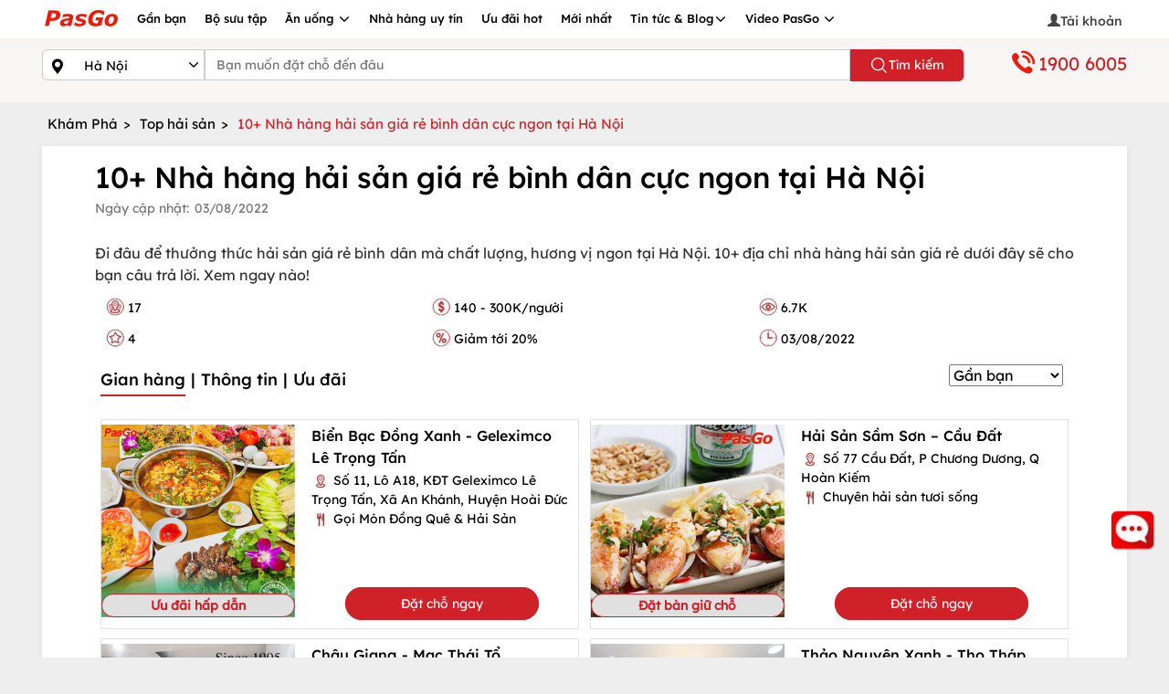

--- FILE ---
content_type: text/html; charset=utf-8
request_url: https://pasgo.vn/kham-pha/top-nha-hang-hai-san-gia-re-binh-dan-cuc-ngon-tai-ha-noi-1274
body_size: 52528
content:
<!DOCTYPE html>
<html lang="vi">
<head>
    <meta charset="utf-8" />
    <meta name="viewport" content="width=device-width, initial-scale=1.0">
    <link rel="shortcut icon" href="https://pasgo.vn/faviconv2.ico" />

    
    <!--meta seo-->
    <title>10+ Nhà hàng hải sản giá rẻ bình dân cực ngon tại Hà Nội</title>
    <meta name="description" content="Đi đâu để thưởng thức hải sản giá rẻ bình dân mà chất lượng, hương vị ngon tại Hà Nội. 10+ địa chỉ nhà hàng hải sản giá rẻ dưới đây sẽ cho bạn câu trả lời. Xem ngay nào!" />
    <link rel="canonical" href="https://pasgo.vn/kham-pha/ha-noi/top-nha-hang-hai-san-gia-re-binh-dan-cuc-ngon-tai-ha-noi-1274" />
    <meta name="DC.title" content="10+ Nhà hàng hải sản giá rẻ bình dân cực ngon tại Hà Nội" />

    <!--share twitter-->
    <meta name="twitter:url" content="https://pasgo.vn/kham-pha/ha-noi/top-nha-hang-hai-san-gia-re-binh-dan-cuc-ngon-tai-ha-noi-1274" />
    <meta name="twitter:title" content="10+ Nhà hàng hải sản giá rẻ bình dân cực ngon tại Hà Nội" />
    <meta name="twitter:description" content="Đi đâu để thưởng thức hải sản giá rẻ bình dân mà chất lượng, hương vị ngon tại Hà Nội. 10+ địa chỉ nhà hàng hải sản giá rẻ dưới đây sẽ cho bạn câu trả lời. Xem ngay nào!" />

    <!--share facebook -->
    <meta property="og:url" content="https://pasgo.vn/kham-pha/ha-noi/top-nha-hang-hai-san-gia-re-binh-dan-cuc-ngon-tai-ha-noi-1274" />
    <meta property="og:title" content="10+ Nhà hàng hải sản giá rẻ bình dân cực ngon tại Hà Nội" />
    <meta property="og:description" content="Đi đâu để thưởng thức hải sản giá rẻ bình dân mà chất lượng, hương vị ngon tại Hà Nội. 10+ địa chỉ nhà hàng hải sản giá rẻ dưới đây sẽ cho bạn câu trả lời. Xem ngay nào!" />
    <meta property="og:image" content="https://pasgo.vn/Upload/anh-kham-pha/10--nha-hang-hai-san-gia-re-binh-dan-cuc-ngon-tai-ha-noi-120570671274.webp" /><!--thiếu ảnh share-->
    <meta property="og:type" content="website" />
    <meta name="robots" content="follow,index" />
    <!--setup data struct-->
    <script type="application/ld+json">
        {
        "@context" : "http://schema.org",
        "@type" : "FoodEstablishment",
        "name" : "10+ Nhà hàng hải sản giá rẻ bình dân cực ngon tại Hà Nội",
        "url" : "https://pasgo.vn/kham-pha/ha-noi/top-nha-hang-hai-san-gia-re-binh-dan-cuc-ngon-tai-ha-noi-1274",
        "image" : "https://pasgo.vn/Upload/anh-kham-pha/10--nha-hang-hai-san-gia-re-binh-dan-cuc-ngon-tai-ha-noi-120570671274.webp",
        "priceRange" : "140 - 300K/người",
        "servesCuisine": [
        "Đông nam á",
        "Việt Nam"
        ],
        "telephone": "1900 6005",
        "aggregateRating" : {
        "@type" : "AggregateRating",
        "ratingValue" : "4",
        "reviewCount" : "227"
        },
        "address" : {
        "@type" : "PostalAddress",
        "streetAddress" : "Tầng 2 tòa nhà VTC Online, Số 18 Tam Trinh, Q. Hai Bà Trưng, ​​Hà Nội",
        "addressLocality" : "Hà Nội",
        "addressRegion" : "​​Q. Hai Bà Trưng",
        "postalCode" : "11710",
        "addressCountry" : {
        "@type" : "Country",
        "name" : "Việt Nam"
        }
        }
        }
    </script>

    <meta name="msvalidate.01" content="620A159A1964104173AA8028E443F628" />
    <meta name="COPYRIGHT" content="Copyright (C) 2013 pasgo.vn" />
    <meta name="geo.region" content="VN-HN" />
    <meta name="geo.placename" content="ha noi" />
    <meta name="geo.position" content="21.0030946,105.8635121" />
    <meta name="ICBM" content="21.0030946,105.8635121" />

    <meta name="revisit-after" content="1 month">
    <meta name="googlebot" content="code">
    <meta name="googlebot" content="noodp">
    <meta name="language" content="Vietnamese" />
    <meta name="reply-to" content="kinhdoanh@pasgo.vn">
    <meta name="web_author" content="pasgo">

    <meta name="author" content="pasgo.vn" />
    <meta http-equiv="X-UA-Compatible" content="IE=edge">
    
    <meta property="fb:app_id" content="583040483565440" />
    <meta property="fb:pages" content="1431096153846072" />
    <meta name="twitter:card" content="summary" />
    <meta name="twitter:site" content="pasgo.vn" />
    <meta name="twitter:creator" content="pasgo" />
    <meta property="og:type" content="website" />
    <meta name="msvalidate.01" content="B0BE48D52478550E91D402009F2AC80E" /><!--Bing-->
    
    
    <style type="text/css">/* Minification failed. Returning unminified contents.
(11,1): run-time error CSS1019: Unexpected token, found '@import'
(11,8): run-time error CSS1019: Unexpected token, found ''common.global.mobile.css''
 */
/*! jQuery UI - v1.13.2 - 2022-07-14
* http://jqueryui.com
* Includes: core.css, accordion.css, autocomplete.css, menu.css, button.css, controlgroup.css, checkboxradio.css, datepicker.css, dialog.css, draggable.css, resizable.css, progressbar.css, selectable.css, selectmenu.css, slider.css, sortable.css, spinner.css, tabs.css, tooltip.css, theme.css
* To view and modify this theme, visit http://jqueryui.com/themeroller/?ffDefault=Arial%2CHelvetica%2Csans-serif&fsDefault=1em&fwDefault=normal&cornerRadius=3px&bgColorHeader=e9e9e9&bgTextureHeader=flat&borderColorHeader=dddddd&fcHeader=333333&iconColorHeader=444444&bgColorContent=ffffff&bgTextureContent=flat&borderColorContent=dddddd&fcContent=333333&iconColorContent=444444&bgColorDefault=f6f6f6&bgTextureDefault=flat&borderColorDefault=c5c5c5&fcDefault=454545&iconColorDefault=777777&bgColorHover=ededed&bgTextureHover=flat&borderColorHover=cccccc&fcHover=2b2b2b&iconColorHover=555555&bgColorActive=007fff&bgTextureActive=flat&borderColorActive=003eff&fcActive=ffffff&iconColorActive=ffffff&bgColorHighlight=fffa90&bgTextureHighlight=flat&borderColorHighlight=dad55e&fcHighlight=777620&iconColorHighlight=777620&bgColorError=fddfdf&bgTextureError=flat&borderColorError=f1a899&fcError=5f3f3f&iconColorError=cc0000&bgColorOverlay=aaaaaa&bgTextureOverlay=flat&bgImgOpacityOverlay=0&opacityOverlay=30&bgColorShadow=666666&bgTextureShadow=flat&bgImgOpacityShadow=0&opacityShadow=30&thicknessShadow=5px&offsetTopShadow=0px&offsetLeftShadow=0px&cornerRadiusShadow=8px
* Copyright jQuery Foundation and other contributors; Licensed MIT */
.ui-helper-hidden{display:none;}.ui-helper-hidden-accessible{border:0;clip:rect(0 0 0 0);height:1px;margin:-1px;overflow:hidden;padding:0;position:absolute;width:1px;}.ui-helper-reset{margin:0;padding:0;border:0;outline:0;line-height:1.3;text-decoration:none;font-size:100%;list-style:none;}.ui-helper-clearfix:before,.ui-helper-clearfix:after{content:"";display:table;border-collapse:collapse;}.ui-helper-clearfix:after{clear:both;}.ui-helper-zfix{width:100%;height:100%;top:0;left:0;position:absolute;opacity:0;-ms-filter:"alpha(opacity=0)";}.ui-front{z-index:100;}.ui-state-disabled{cursor:default!important;pointer-events:none;}.ui-icon{display:inline-block;vertical-align:middle;margin-top:-.25em;position:relative;text-indent:-99999px;overflow:hidden;background-repeat:no-repeat;}.ui-widget-icon-block{left:50%;margin-left:-8px;display:block;}.ui-widget-overlay{position:fixed;top:0;left:0;width:100%;height:100%;}.ui-accordion .ui-accordion-header{display:block;cursor:pointer;position:relative;margin:2px 0 0 0;padding:.5em .5em .5em .7em;font-size:100%;}.ui-accordion .ui-accordion-content{padding:1em 2.2em;border-top:0;overflow:auto;}.ui-autocomplete{position:absolute;top:0;left:0;cursor:default;}.ui-menu{list-style:none;padding:0;margin:0;display:block;outline:0;}.ui-menu .ui-menu{position:absolute;}.ui-menu .ui-menu-item{margin:0;cursor:pointer;list-style-image:url("[data-uri]");}.ui-menu .ui-menu-item-wrapper{position:relative;padding:3px 1em 3px .4em;}.ui-menu .ui-menu-divider{margin:5px 0;height:0;font-size:0;line-height:0;border-width:1px 0 0 0;}.ui-menu .ui-state-focus,.ui-menu .ui-state-active{margin:-1px;}.ui-menu-icons{position:relative;}.ui-menu-icons .ui-menu-item-wrapper{padding-left:2em;}.ui-menu .ui-icon{position:absolute;top:0;bottom:0;left:.2em;margin:auto 0;}.ui-menu .ui-menu-icon{left:auto;right:0;}.ui-button{padding:.4em 1em;display:inline-block;position:relative;line-height:normal;margin-right:.1em;cursor:pointer;vertical-align:middle;text-align:center;-webkit-user-select:none;-moz-user-select:none;-ms-user-select:none;user-select:none;overflow:visible;}.ui-button,.ui-button:link,.ui-button:visited,.ui-button:hover,.ui-button:active{text-decoration:none;}.ui-button-icon-only{width:2em;box-sizing:border-box;text-indent:-9999px;white-space:nowrap;}input.ui-button.ui-button-icon-only{text-indent:0;}.ui-button-icon-only .ui-icon{position:absolute;top:50%;left:50%;margin-top:-8px;margin-left:-8px;}.ui-button.ui-icon-notext .ui-icon{padding:0;width:2.1em;height:2.1em;text-indent:-9999px;white-space:nowrap;}input.ui-button.ui-icon-notext .ui-icon{width:auto;height:auto;text-indent:0;white-space:normal;padding:.4em 1em;}input.ui-button::-moz-focus-inner,button.ui-button::-moz-focus-inner{border:0;padding:0;}.ui-controlgroup{vertical-align:middle;display:inline-block;}.ui-controlgroup>.ui-controlgroup-item{float:left;margin-left:0;margin-right:0;}.ui-controlgroup>.ui-controlgroup-item:focus,.ui-controlgroup>.ui-controlgroup-item.ui-visual-focus{z-index:9999;}.ui-controlgroup-vertical>.ui-controlgroup-item{display:block;float:none;width:100%;margin-top:0;margin-bottom:0;text-align:left;}.ui-controlgroup-vertical .ui-controlgroup-item{box-sizing:border-box;}.ui-controlgroup .ui-controlgroup-label{padding:.4em 1em;}.ui-controlgroup .ui-controlgroup-label span{font-size:80%;}.ui-controlgroup-horizontal .ui-controlgroup-label+.ui-controlgroup-item{border-left:0;}.ui-controlgroup-vertical .ui-controlgroup-label+.ui-controlgroup-item{border-top:0;}.ui-controlgroup-horizontal .ui-controlgroup-label.ui-widget-content{border-right:0;}.ui-controlgroup-vertical .ui-controlgroup-label.ui-widget-content{border-bottom:0;}.ui-controlgroup-vertical .ui-spinner-input{width:75%;width:calc(100% - 2.4em);}.ui-controlgroup-vertical .ui-spinner .ui-spinner-up{border-top-style:solid;}.ui-checkboxradio-label .ui-icon-background{box-shadow:inset 1px 1px 1px #ccc;border-radius:.12em;border:0;}.ui-checkboxradio-radio-label .ui-icon-background{width:16px;height:16px;border-radius:1em;overflow:visible;border:0;}.ui-checkboxradio-radio-label.ui-checkboxradio-checked .ui-icon,.ui-checkboxradio-radio-label.ui-checkboxradio-checked:hover .ui-icon{background-image:none;width:8px;height:8px;border-width:4px;border-style:solid;}.ui-checkboxradio-disabled{pointer-events:none;}.ui-datepicker{width:17em;padding:.2em .2em 0;display:none;}.ui-datepicker .ui-datepicker-header{position:relative;padding:.2em 0;background-color:#f01b23;color:#fff;}.ui-datepicker .ui-datepicker-prev,.ui-datepicker .ui-datepicker-next{position:absolute;top:2px;width:1.8em;height:1.8em;}.ui-datepicker .ui-datepicker-prev-hover,.ui-datepicker .ui-datepicker-next-hover{top:1px;}.ui-datepicker .ui-datepicker-prev{left:2px;}.ui-datepicker .ui-datepicker-next{right:2px;}.ui-datepicker .ui-datepicker-prev-hover{left:1px;}.ui-datepicker .ui-datepicker-next-hover{right:1px;}.ui-datepicker .ui-datepicker-prev span,.ui-datepicker .ui-datepicker-next span{display:block;position:absolute;left:50%;margin-left:-8px;top:50%;margin-top:-8px;}.ui-datepicker .ui-datepicker-title{margin:0 2.3em;line-height:1.8em;text-align:center;}.ui-datepicker .ui-datepicker-title select{font-size:1em;margin:1px 0;}.ui-datepicker select.ui-datepicker-month,.ui-datepicker select.ui-datepicker-year{width:45%;}.ui-datepicker table{width:100%;font-size:.9em;border-collapse:collapse;margin:7px auto;}.ui-datepicker th{padding:.7em .3em;text-align:center;font-weight:bold;border:0;}.ui-datepicker td{border:0;padding:1px;}.ui-datepicker td span,.ui-datepicker td a{display:block;padding:.2em;text-align:right;text-decoration:none;}.ui-datepicker .ui-datepicker-buttonpane{background-image:none;margin:.7em 0 0 0;padding:0 .2em;border-left:0;border-right:0;border-bottom:0;}.ui-datepicker .ui-datepicker-buttonpane button{float:right;margin:.5em .2em .4em;cursor:pointer;padding:.2em .6em .3em .6em;width:auto;overflow:visible;}.ui-datepicker .ui-datepicker-buttonpane button.ui-datepicker-current{float:left;}.ui-datepicker.ui-datepicker-multi{width:auto;}.ui-datepicker-multi .ui-datepicker-group{float:left;}.ui-datepicker-multi .ui-datepicker-group table{width:95%;margin:0 auto .4em;}.ui-datepicker-multi-2 .ui-datepicker-group{width:50%;}.ui-datepicker-multi-3 .ui-datepicker-group{width:33.3%;}.ui-datepicker-multi-4 .ui-datepicker-group{width:25%;}.ui-datepicker-multi .ui-datepicker-group-last .ui-datepicker-header,.ui-datepicker-multi .ui-datepicker-group-middle .ui-datepicker-header{border-left-width:0;}.ui-datepicker-multi .ui-datepicker-buttonpane{clear:left;}.ui-datepicker-row-break{clear:both;width:100%;font-size:0;}.ui-datepicker-rtl{direction:rtl;}.ui-datepicker-rtl .ui-datepicker-prev{right:2px;left:auto;}.ui-datepicker-rtl .ui-datepicker-next{left:2px;right:auto;}.ui-datepicker-rtl .ui-datepicker-prev:hover{right:1px;left:auto;}.ui-datepicker-rtl .ui-datepicker-next:hover{left:1px;right:auto;}.ui-datepicker-rtl .ui-datepicker-buttonpane{clear:right;}.ui-datepicker-rtl .ui-datepicker-buttonpane button{float:left;}.ui-datepicker-rtl .ui-datepicker-buttonpane button.ui-datepicker-current,.ui-datepicker-rtl .ui-datepicker-group{float:right;}.ui-datepicker-rtl .ui-datepicker-group-last .ui-datepicker-header,.ui-datepicker-rtl .ui-datepicker-group-middle .ui-datepicker-header{border-right-width:0;border-left-width:1px;}.ui-datepicker .ui-icon{display:block;text-indent:-99999px;overflow:hidden;background-repeat:no-repeat;left:.5em;top:.3em;}.ui-dialog{position:absolute;top:0;left:0;padding:.2em;outline:0;}.ui-dialog .ui-dialog-titlebar{padding:.4em 1em;position:relative;}.ui-dialog .ui-dialog-title{float:left;margin:.1em 0;white-space:nowrap;width:90%;overflow:hidden;text-overflow:ellipsis;}.ui-dialog .ui-dialog-titlebar-close{position:absolute;right:.3em;top:50%;width:20px;margin:-10px 0 0 0;padding:1px;height:20px;}.ui-dialog .ui-dialog-content{position:relative;border:0;padding:.5em 1em;background:none;overflow:auto;}.ui-dialog .ui-dialog-buttonpane{text-align:left;border-width:1px 0 0 0;background-image:none;margin-top:.5em;padding:.3em 1em .5em .4em;}.ui-dialog .ui-dialog-buttonpane .ui-dialog-buttonset{float:right;}.ui-dialog .ui-dialog-buttonpane button{margin:.5em .4em .5em 0;cursor:pointer;}.ui-dialog .ui-resizable-n{height:2px;top:0;}.ui-dialog .ui-resizable-e{width:2px;right:0;}.ui-dialog .ui-resizable-s{height:2px;bottom:0;}.ui-dialog .ui-resizable-w{width:2px;left:0;}.ui-dialog .ui-resizable-se,.ui-dialog .ui-resizable-sw,.ui-dialog .ui-resizable-ne,.ui-dialog .ui-resizable-nw{width:7px;height:7px;}.ui-dialog .ui-resizable-se{right:0;bottom:0;}.ui-dialog .ui-resizable-sw{left:0;bottom:0;}.ui-dialog .ui-resizable-ne{right:0;top:0;}.ui-dialog .ui-resizable-nw{left:0;top:0;}.ui-draggable .ui-dialog-titlebar{cursor:move;}.ui-draggable-handle{-ms-touch-action:none;touch-action:none;}.ui-resizable{position:relative;}.ui-resizable-handle{position:absolute;font-size:.1px;display:block;-ms-touch-action:none;touch-action:none;}.ui-resizable-disabled .ui-resizable-handle,.ui-resizable-autohide .ui-resizable-handle{display:none;}.ui-resizable-n{cursor:n-resize;height:7px;width:100%;top:-5px;left:0;}.ui-resizable-s{cursor:s-resize;height:7px;width:100%;bottom:-5px;left:0;}.ui-resizable-e{cursor:e-resize;width:7px;right:-5px;top:0;height:100%;}.ui-resizable-w{cursor:w-resize;width:7px;left:-5px;top:0;height:100%;}.ui-resizable-se{cursor:se-resize;width:12px;height:12px;right:1px;bottom:1px;}.ui-resizable-sw{cursor:sw-resize;width:9px;height:9px;left:-5px;bottom:-5px;}.ui-resizable-nw{cursor:nw-resize;width:9px;height:9px;left:-5px;top:-5px;}.ui-resizable-ne{cursor:ne-resize;width:9px;height:9px;right:-5px;top:-5px;}.ui-progressbar{height:2em;text-align:left;overflow:hidden;}.ui-progressbar .ui-progressbar-value{margin:-1px;height:100%;}.ui-progressbar .ui-progressbar-overlay{background:url("[data-uri]");height:100%;-ms-filter:"alpha(opacity=25)";opacity:.25;}.ui-progressbar-indeterminate .ui-progressbar-value{background-image:none;}.ui-selectable{-ms-touch-action:none;touch-action:none;}.ui-selectable-helper{position:absolute;z-index:100;border:1px dotted #000;}.ui-selectmenu-menu{padding:0;margin:0;position:absolute;top:0;left:0;display:none;}.ui-selectmenu-menu .ui-menu{overflow:auto;overflow-x:hidden;padding-bottom:1px;}.ui-selectmenu-menu .ui-menu .ui-selectmenu-optgroup{font-size:1em;font-weight:bold;line-height:1.5;padding:2px .4em;margin:.5em 0 0 0;height:auto;border:0;}.ui-selectmenu-open{display:block;}.ui-selectmenu-text{display:block;margin-right:20px;overflow:hidden;text-overflow:ellipsis;}.ui-selectmenu-button.ui-button{text-align:left;white-space:nowrap;width:14em;}.ui-selectmenu-icon.ui-icon{float:right;margin-top:0;}.ui-slider{position:relative;text-align:left;}.ui-slider .ui-slider-handle{position:absolute;z-index:2;width:1.2em;height:1.2em;cursor:pointer;-ms-touch-action:none;touch-action:none;}.ui-slider .ui-slider-range{position:absolute;z-index:1;font-size:.7em;display:block;border:0;background-position:0 0;}.ui-slider.ui-state-disabled .ui-slider-handle,.ui-slider.ui-state-disabled .ui-slider-range{filter:inherit;}.ui-slider-horizontal{height:.8em;}.ui-slider-horizontal .ui-slider-handle{top:-.3em;margin-left:-.6em;}.ui-slider-horizontal .ui-slider-range{top:0;height:100%;}.ui-slider-horizontal .ui-slider-range-min{left:0;}.ui-slider-horizontal .ui-slider-range-max{right:0;}.ui-slider-vertical{width:.8em;height:100px;}.ui-slider-vertical .ui-slider-handle{left:-.3em;margin-left:0;margin-bottom:-.6em;}.ui-slider-vertical .ui-slider-range{left:0;width:100%;}.ui-slider-vertical .ui-slider-range-min{bottom:0;}.ui-slider-vertical .ui-slider-range-max{top:0;}.ui-sortable-handle{-ms-touch-action:none;touch-action:none;}.ui-spinner{position:relative;display:inline-block;overflow:hidden;padding:0;vertical-align:middle;}.ui-spinner-input{border:0;background:none;color:inherit;padding:.222em 0;margin:.2em 0;vertical-align:middle;margin-left:.4em;margin-right:2em;}.ui-spinner-button{width:1.6em;height:50%;font-size:.5em;padding:0;margin:0;text-align:center;position:absolute;cursor:default;display:block;overflow:hidden;right:0;}.ui-spinner a.ui-spinner-button{border-top-style:none;border-bottom-style:none;border-right-style:none;}.ui-spinner-up{top:0;}.ui-spinner-down{bottom:0;}.ui-tabs{position:relative;padding:.2em;}.ui-tabs .ui-tabs-nav{margin:0;padding:.2em .2em 0;}.ui-tabs .ui-tabs-nav li{list-style:none;float:left;position:relative;top:0;margin:1px .2em 0 0;border-bottom-width:0;padding:0;white-space:nowrap;}.ui-tabs .ui-tabs-nav .ui-tabs-anchor{float:left;padding:.5em 1em;text-decoration:none;}.ui-tabs .ui-tabs-nav li.ui-tabs-active{margin-bottom:-1px;padding-bottom:1px;}.ui-tabs .ui-tabs-nav li.ui-tabs-active .ui-tabs-anchor,.ui-tabs .ui-tabs-nav li.ui-state-disabled .ui-tabs-anchor,.ui-tabs .ui-tabs-nav li.ui-tabs-loading .ui-tabs-anchor{cursor:text;}.ui-tabs-collapsible .ui-tabs-nav li.ui-tabs-active .ui-tabs-anchor{cursor:pointer;}.ui-tabs .ui-tabs-panel{display:block;border-width:0;padding:1em 1.4em;background:none;}.ui-tooltip{padding:8px;position:absolute;z-index:9999;max-width:300px;}body .ui-tooltip{border-width:2px;}.ui-widget{font-family:Arial,Helvetica,sans-serif;font-size:1em;}.ui-widget .ui-widget{font-size:1em;}.ui-widget input,.ui-widget select,.ui-widget textarea,.ui-widget button{font-family:Arial,Helvetica,sans-serif;font-size:1em;}.ui-widget.ui-widget-content{border:1px solid #c5c5c5;border-radius:5px;}.ui-widget-content{border:1px solid #ddd;background:#fff;color:#333;}.ui-widget-content a{color:#333;}.ui-widget-header{border:1px solid #ddd;background:#e9e9e9;color:#333;font-weight:bold;}.ui-widget-header a{color:#333;}.ui-state-default,.ui-widget-content .ui-state-default,.ui-widget-header .ui-state-default,.ui-button,html .ui-button :hover,html .ui-button.ui-state-disabled:active{background-color:transparent;font-weight:normal;color:#454545;text-align:center;font-family:"Roboto-Medium";}.ui-state-default a,.ui-state-default a:link,.ui-state-default a:visited,a.ui-button,a:link.ui-button,a:visited.ui-button,.ui-button{color:#454545;text-decoration:none;}.ui-state-hover,.ui-widget-content .ui-state-hover,.ui-widget-header .ui-state-hover,.ui-state-focus,.ui-widget-content .ui-state-focus,.ui-widget-header .ui-state-focus,.ui-button:hover,.ui-button:focus{background:#f01b23;border-radius:50%;border:0;color:#fff;padding:6px 0;}.ui-state-hover a,.ui-state-hover a:hover,.ui-state-hover a:link,.ui-state-hover a:visited,.ui-state-focus a,.ui-state-focus a:hover,.ui-state-focus a:link,.ui-state-focus a:visited,a.ui-button:hover,a.ui-button:focus{color:#2b2b2b;text-decoration:none;}.ui-visual-focus{box-shadow:0 0 3px 1px #5e9ed6;}.ui-state-active,.ui-widget-content .ui-state-active,.ui-widget-header .ui-state-active,a.ui-button:active,.ui-button:active,.ui-button.ui-state-active:hover{background:#f01b23!important;border-radius:50%;border:0;color:#fff;width:100%;padding:6px 0;}.ui-icon-background,.ui-state-active .ui-icon-background{border:#003eff;background-color:#fff;}.ui-state-active a,.ui-state-active a:link,.ui-state-active a:visited{color:#fff;text-decoration:none;}.ui-state-highlight,.ui-widget-content .ui-state-highlight,.ui-widget-header .ui-state-highlight{border-radius:50%;background:#fff;border:1px solid #f01b23;color:#f01b23!important;width:100%;padding:6px 0;}.ui-state-highlight.ui-state-active{color:#fff!important;}.ui-state-checked{border:1px solid #dad55e;background:#fffa90;}.ui-state-highlight a,.ui-widget-content .ui-state-highlight a,.ui-widget-header .ui-state-highlight a{color:#777620;}.ui-state-error,.ui-widget-content .ui-state-error,.ui-widget-header .ui-state-error{border:1px solid #f1a899;background:#fddfdf;color:#5f3f3f;}.ui-state-error a,.ui-widget-content .ui-state-error a,.ui-widget-header .ui-state-error a{color:#5f3f3f;}.ui-state-error-text,.ui-widget-content .ui-state-error-text,.ui-widget-header .ui-state-error-text{color:#5f3f3f;}.ui-priority-primary,.ui-widget-content .ui-priority-primary,.ui-widget-header .ui-priority-primary{font-weight:bold;}.ui-priority-secondary,.ui-widget-content .ui-priority-secondary,.ui-widget-header .ui-priority-secondary{opacity:.7;-ms-filter:"alpha(opacity=70)";font-weight:normal;}.ui-state-disabled,.ui-widget-content .ui-state-disabled,.ui-widget-header .ui-state-disabled{opacity:.35;-ms-filter:"alpha(opacity=35)";background-image:none;}.ui-state-disabled .ui-icon{-ms-filter:"alpha(opacity=35)";}.ui-icon{width:16px;height:16px;}.ui-icon,.ui-widget-content .ui-icon{background-image:url("/Assets/Images/ui-icon/ui-icon.png");}.ui-widget-header .ui-icon{background-image:url("/Assets/Images/ui-icon/ui-icon.png");}.ui-state-hover .ui-icon,.ui-state-focus .ui-icon,.ui-button:hover .ui-icon,.ui-button:focus .ui-icon{background-image:url("/Assets/Images/ui-icon/ui-icon.png");}.ui-state-active .ui-icon,.ui-button:active .ui-icon{background-image:url("images/ui-icons_ffffff_256x240.png");}.ui-state-highlight .ui-icon,.ui-button .ui-state-highlight.ui-icon{background-image:url("images/ui-icons_777620_256x240.png");}.ui-state-error .ui-icon,.ui-state-error-text .ui-icon{background-image:url("images/ui-icons_cc0000_256x240.png");}.ui-button .ui-icon{background-image:url("images/ui-icons_777777_256x240.png");}.ui-icon-blank.ui-icon-blank.ui-icon-blank{background-image:none;}.ui-icon-caret-1-n{background-position:0 0;}.ui-icon-caret-1-ne{background-position:-16px 0;}.ui-icon-caret-1-e{background-position:-32px 0;}.ui-icon-caret-1-se{background-position:-48px 0;}.ui-icon-caret-1-s{background-position:-65px 0;}.ui-icon-caret-1-sw{background-position:-80px 0;}.ui-icon-caret-1-w{background-position:-96px 0;}.ui-icon-caret-1-nw{background-position:-112px 0;}.ui-icon-caret-2-n-s{background-position:-128px 0;}.ui-icon-caret-2-e-w{background-position:-144px 0;}.ui-icon-triangle-1-n{background-position:0 -16px;}.ui-icon-triangle-1-ne{background-position:-16px -16px;}.ui-icon-triangle-1-e{background-position:-32px -16px;}.ui-icon-triangle-1-se{background-position:-48px -16px;}.ui-icon-triangle-1-s{background-position:-65px -16px;}.ui-icon-triangle-1-sw{background-position:-80px -16px;}.ui-icon-triangle-1-w{background-position:-96px -16px;}.ui-icon-triangle-1-nw{background-position:-112px -16px;}.ui-icon-triangle-2-n-s{background-position:-128px -16px;}.ui-icon-triangle-2-e-w{background-position:-144px -16px;}.ui-icon-arrow-1-n{background-position:0 -32px;}.ui-icon-arrow-1-ne{background-position:-16px -32px;}.ui-icon-arrow-1-e{background-position:-32px -32px;}.ui-icon-arrow-1-se{background-position:-48px -32px;}.ui-icon-arrow-1-s{background-position:-65px -32px;}.ui-icon-arrow-1-sw{background-position:-80px -32px;}.ui-icon-arrow-1-w{background-position:-96px -32px;}.ui-icon-arrow-1-nw{background-position:-112px -32px;}.ui-icon-arrow-2-n-s{background-position:-128px -32px;}.ui-icon-arrow-2-ne-sw{background-position:-144px -32px;}.ui-icon-arrow-2-e-w{background-position:-160px -32px;}.ui-icon-arrow-2-se-nw{background-position:-176px -32px;}.ui-icon-arrowstop-1-n{background-position:-192px -32px;}.ui-icon-arrowstop-1-e{background-position:-208px -32px;}.ui-icon-arrowstop-1-s{background-position:-224px -32px;}.ui-icon-arrowstop-1-w{background-position:-240px -32px;}.ui-icon-arrowthick-1-n{background-position:1px -48px;}.ui-icon-arrowthick-1-ne{background-position:-16px -48px;}.ui-icon-arrowthick-1-e{background-position:-32px -48px;}.ui-icon-arrowthick-1-se{background-position:-48px -48px;}.ui-icon-arrowthick-1-s{background-position:-64px -48px;}.ui-icon-arrowthick-1-sw{background-position:-80px -48px;}.ui-icon-arrowthick-1-w{background-position:-96px -48px;}.ui-icon-arrowthick-1-nw{background-position:-112px -48px;}.ui-icon-arrowthick-2-n-s{background-position:-128px -48px;}.ui-icon-arrowthick-2-ne-sw{background-position:-144px -48px;}.ui-icon-arrowthick-2-e-w{background-position:-160px -48px;}.ui-icon-arrowthick-2-se-nw{background-position:-176px -48px;}.ui-icon-arrowthickstop-1-n{background-position:-192px -48px;}.ui-icon-arrowthickstop-1-e{background-position:-208px -48px;}.ui-icon-arrowthickstop-1-s{background-position:-224px -48px;}.ui-icon-arrowthickstop-1-w{background-position:-240px -48px;}.ui-icon-arrowreturnthick-1-w{background-position:0 -64px;}.ui-icon-arrowreturnthick-1-n{background-position:-16px -64px;}.ui-icon-arrowreturnthick-1-e{background-position:-32px -64px;}.ui-icon-arrowreturnthick-1-s{background-position:-48px -64px;}.ui-icon-arrowreturn-1-w{background-position:-64px -64px;}.ui-icon-arrowreturn-1-n{background-position:-80px -64px;}.ui-icon-arrowreturn-1-e{background-position:-96px -64px;}.ui-icon-arrowreturn-1-s{background-position:-112px -64px;}.ui-icon-arrowrefresh-1-w{background-position:-128px -64px;}.ui-icon-arrowrefresh-1-n{background-position:-144px -64px;}.ui-icon-arrowrefresh-1-e{background-position:-160px -64px;}.ui-icon-arrowrefresh-1-s{background-position:-176px -64px;}.ui-icon-arrow-4{background-position:0 -80px;}.ui-icon-arrow-4-diag{background-position:-16px -80px;}.ui-icon-extlink{background-position:-32px -80px;}.ui-icon-newwin{background-position:-48px -80px;}.ui-icon-refresh{background-position:-64px -80px;}.ui-icon-shuffle{background-position:-80px -80px;}.ui-icon-transfer-e-w{background-position:-96px -80px;}.ui-icon-transferthick-e-w{background-position:-112px -80px;}.ui-icon-folder-collapsed{background-position:0 -96px;}.ui-icon-folder-open{background-position:-16px -96px;}.ui-icon-document{background-position:-32px -96px;}.ui-icon-document-b{background-position:-48px -96px;}.ui-icon-note{background-position:-64px -96px;}.ui-icon-mail-closed{background-position:-80px -96px;}.ui-icon-mail-open{background-position:-96px -96px;}.ui-icon-suitcase{background-position:-112px -96px;}.ui-icon-comment{background-position:-128px -96px;}.ui-icon-person{background-position:-144px -96px;}.ui-icon-print{background-position:-160px -96px;}.ui-icon-trash{background-position:-176px -96px;}.ui-icon-locked{background-position:-192px -96px;}.ui-icon-unlocked{background-position:-208px -96px;}.ui-icon-bookmark{background-position:-224px -96px;}.ui-icon-tag{background-position:-240px -96px;}.ui-icon-home{background-position:0 -112px;}.ui-icon-flag{background-position:-16px -112px;}.ui-icon-calendar{background-position:-32px -112px;}.ui-icon-cart{background-position:-48px -112px;}.ui-icon-pencil{background-position:-64px -112px;}.ui-icon-clock{background-position:-80px -112px;}.ui-icon-disk{background-position:-96px -112px;}.ui-icon-calculator{background-position:-112px -112px;}.ui-icon-zoomin{background-position:-128px -112px;}.ui-icon-zoomout{background-position:-144px -112px;}.ui-icon-search{background-position:-160px -112px;}.ui-icon-wrench{background-position:-176px -112px;}.ui-icon-gear{background-position:-192px -112px;}.ui-icon-heart{background-position:-208px -112px;}.ui-icon-star{background-position:-224px -112px;}.ui-icon-link{background-position:-240px -112px;}.ui-icon-cancel{background-position:0 -128px;}.ui-icon-plus{background-position:-16px -128px;}.ui-icon-plusthick{background-position:-32px -128px;}.ui-icon-minus{background-position:-48px -128px;}.ui-icon-minusthick{background-position:-64px -128px;}.ui-icon-close{background-position:-80px -128px;}.ui-icon-closethick{background-position:-96px -128px;}.ui-icon-key{background-position:-112px -128px;}.ui-icon-lightbulb{background-position:-128px -128px;}.ui-icon-scissors{background-position:-144px -128px;}.ui-icon-clipboard{background-position:-160px -128px;}.ui-icon-copy{background-position:-176px -128px;}.ui-icon-contact{background-position:-192px -128px;}.ui-icon-image{background-position:-208px -128px;}.ui-icon-video{background-position:-224px -128px;}.ui-icon-script{background-position:-240px -128px;}.ui-icon-alert{background-position:0 -144px;}.ui-icon-info{background-position:-16px -144px;}.ui-icon-notice{background-position:-32px -144px;}.ui-icon-help{background-position:-48px -144px;}.ui-icon-check{background-position:-64px -144px;}.ui-icon-bullet{background-position:-80px -144px;}.ui-icon-radio-on{background-position:-96px -144px;}.ui-icon-radio-off{background-position:-112px -144px;}.ui-icon-pin-w{background-position:-128px -144px;}.ui-icon-pin-s{background-position:-144px -144px;}.ui-icon-play{background-position:0 -160px;}.ui-icon-pause{background-position:-16px -160px;}.ui-icon-seek-next{background-position:-32px -160px;}.ui-icon-seek-prev{background-position:-48px -160px;}.ui-icon-seek-end{background-position:-64px -160px;}.ui-icon-seek-start{background-position:-80px -160px;}.ui-icon-seek-first{background-position:-80px -160px;}.ui-icon-stop{background-position:-96px -160px;}.ui-icon-eject{background-position:-112px -160px;}.ui-icon-volume-off{background-position:-128px -160px;}.ui-icon-volume-on{background-position:-144px -160px;}.ui-icon-power{background-position:0 -176px;}.ui-icon-signal-diag{background-position:-16px -176px;}.ui-icon-signal{background-position:-32px -176px;}.ui-icon-battery-0{background-position:-48px -176px;}.ui-icon-battery-1{background-position:-64px -176px;}.ui-icon-battery-2{background-position:-80px -176px;}.ui-icon-battery-3{background-position:-96px -176px;}.ui-icon-circle-plus{background-position:0 -192px;}.ui-icon-circle-minus{background-position:-16px -192px;}.ui-icon-circle-close{background-position:-32px -192px;}.ui-icon-circle-triangle-e{background-position:-48px -192px;}.ui-icon-circle-triangle-s{background-position:-64px -192px;}.ui-icon-circle-triangle-w{background-position:-80px -192px;}.ui-icon-circle-triangle-n{background-position:-96px -192px;}.ui-icon-circle-arrow-e{background-position:-112px -192px;}.ui-icon-circle-arrow-s{background-position:-128px -192px;}.ui-icon-circle-arrow-w{background-position:-144px -192px;}.ui-icon-circle-arrow-n{background-position:-160px -192px;}.ui-icon-circle-zoomin{background-position:-176px -192px;}.ui-icon-circle-zoomout{background-position:-192px -192px;}.ui-icon-circle-check{background-position:-208px -192px;}.ui-icon-circlesmall-plus{background-position:0 -208px;}.ui-icon-circlesmall-minus{background-position:-16px -208px;}.ui-icon-circlesmall-close{background-position:-32px -208px;}.ui-icon-squaresmall-plus{background-position:-48px -208px;}.ui-icon-squaresmall-minus{background-position:-64px -208px;}.ui-icon-squaresmall-close{background-position:-80px -208px;}.ui-icon-grip-dotted-vertical{background-position:0 -224px;}.ui-icon-grip-dotted-horizontal{background-position:-16px -224px;}.ui-icon-grip-solid-vertical{background-position:-32px -224px;}.ui-icon-grip-solid-horizontal{background-position:-48px -224px;}.ui-icon-gripsmall-diagonal-se{background-position:-64px -224px;}.ui-icon-grip-diagonal-se{background-position:-80px -224px;}.ui-corner-all,.ui-corner-top,.ui-corner-left,.ui-corner-tl{border-top-left-radius:3px;}.ui-corner-all,.ui-corner-top,.ui-corner-right,.ui-corner-tr{border-top-right-radius:3px;}.ui-corner-all,.ui-corner-bottom,.ui-corner-left,.ui-corner-bl{border-bottom-left-radius:3px;}.ui-corner-all,.ui-corner-bottom,.ui-corner-right,.ui-corner-br{border-bottom-right-radius:3px;}.ui-widget-overlay{background:#aaa;opacity:.3;-ms-filter:Alpha(Opacity=30);}.ui-widget-shadow{-webkit-box-shadow:0 0 5px #666;box-shadow:0 0 5px #666;}@media(max-width:480px){.ui-widget.ui-widget-content{left:118.703px!important;}}
@charset "UTF-8";.modal-dialog{margin-top:0;margin-bottom:0;height:100vh;display:-webkit-box;display:-webkit-flex;display:-ms-flexbox;display:flex;-webkit-box-orient:vertical;-webkit-box-direction:normal;-webkit-flex-direction:column;-ms-flex-direction:column;flex-direction:column;-webkit-box-pack:center;-webkit-justify-content:center;-ms-flex-pack:center;justify-content:center;}.modal.fade .modal-dialog{-webkit-transform:translate(0,100%);transform:translate(0,100%);}.modal.in .modal-dialog{-webkit-transform:translate(0,0);transform:translate(0,0);}#phone-call-close-btn{opacity:1!important;background-color:transparent!important;border:0;font-size:xx-large;margin:0 auto;padding:0;}.phone-number-link{display:block;border-radius:2%;border-color:#333;margin-bottom:4px;color:#000;border:#ddd solid 1px;border-radius:2px;}#phone-call-title{font-weight:bold;}.pasgo-icon-phonecall{background-image:url(/Assets/Images/webp/phone-call-icon.webp);background-repeat:no-repeat;width:16px;height:17px;display:inline-block;vertical-align:text-bottom;margin-right:10px;}#phone-call .modal-header{position:relative;}#phone-call .modal-header>.modal-title{position:absolute;top:50%;left:50%;transform:translate(-50%,-50%);}.btn-detail-phone-call{padding:6px 20px;border:1px solid #d02028;margin:10px 0;display:inline-block;color:#fff!important;background:#d02028;text-align:center;text-decoration:none;border-radius:20px;min-width:80%;}.btn-detail-phone-call.desktop-detail{position:absolute;left:50%;transform:translate(-50%,0);}@font-face{font-family:"glyphicons-halflings-regular";src:url("/Assets/fonts/glyphicons-halflings-regular.ttf") format("truetype");font-display:swap;}@font-face{font-family:"glyphicons-halflings-regular";src:url("/Assets/fonts/glyphicons-halflings-regular.woff") format("woff");font-display:swap;}@font-face{font-family:"glyphicons-halflings-regular";src:url("/Assets/fonts/glyphicons-halflings-regular.eot?") format("embedded-opentype");font-display:swap;}@font-face{font-family:"glyphicons-halflings-regular";src:url("/Assets/fonts/glyphicons-halflings-regular.svg") format("svg");}@font-face{font-family:"pasgo-fonts-regular";src:url("/Assets/fonts/fontlexend/lexend-regular.ttf") format("truetype");}@font-face{font-family:"pasgo-fonts-medium";src:url("/Assets/fonts/fontlexend/lexend-medium.ttf") format("truetype");}@font-face{font-family:"pasgo-fonts-semibold";src:url("/Assets/fonts/fontlexend/lexend-semibold.ttf") format("truetype");}@font-face{font-family:"pasgo-fonts-bold";src:url("/Assets/fonts/fontlexend/lexend-bold.ttf") format("truetype");}@font-face{font-family:"pasgo-fonts-extrabold";src:url("/Assets/fonts/fontlexend/lexend-extrabold.ttf") format("truetype");}@font-face{font-family:"pasgo-fonts-black";src:url("/Assets/fonts/fontlexend/lexend-black.ttf") format("truetype");}body{font-size:14px;font-weight:400;font-family:"pasgo-fonts-regular",sans-serif;color:#000;background-color:#eee;margin:0;text-rendering:optimizeLegibility;-webkit-font-smoothing:antialiased;-moz-osx-font-smoothing:grayscale;overflow-x:hidden;}.wapper .waphuongdan img{display:block;width:100%;height:100%;object-fit:cover;margin-left:-12px!important;margin-top:0!important;}.popover{position:absolute;top:0;left:0;z-index:998;display:block;max-width:500px;font-family:-apple-system,BlinkMacSystemFont,"Segoe UI",Roboto,"Helvetica Neue",Arial,"Noto Sans","Liberation Sans",sans-serif,"Apple Color Emoji","Segoe UI Emoji","Segoe UI Symbol","Noto Color Emoji";font-style:normal;font-weight:400;line-height:1.5;text-align:left;text-align:start;text-decoration:none;text-shadow:none;text-transform:none;letter-spacing:normal;word-break:normal;white-space:normal;word-spacing:normal;line-break:auto;font-size:.875rem;word-wrap:break-word;background-color:#fff;background-clip:padding-box;border:1px solid rgba(0,0,0,.2);border-radius:.3rem;}.popover .arrow{position:absolute;display:block;width:1rem;height:.5rem;margin:0 .3rem;}.popover .arrow::before,.popover .arrow::after{position:absolute;display:block;content:"";border-color:transparent;border-style:solid;}.bs-popover-top,.bs-popover-auto[x-placement^=top]{margin-bottom:.5rem;}.bs-popover-top>.arrow,.bs-popover-auto[x-placement^=top]>.arrow{bottom:calc(-.5rem - 1px);}.bs-popover-top>.arrow::before,.bs-popover-auto[x-placement^=top]>.arrow::before{bottom:0;border-width:.5rem .5rem 0;border-top-color:rgba(0,0,0,.25);}.bs-popover-top>.arrow::after,.bs-popover-auto[x-placement^=top]>.arrow::after{bottom:1px;border-width:.5rem .5rem 0;border-top-color:#fff;}.bs-popover-right,.bs-popover-auto[x-placement^=right]{margin-left:.5rem;}.bs-popover-right>.arrow,.bs-popover-auto[x-placement^=right]>.arrow{left:calc(-.5rem - 1px);width:.5rem;height:1rem;margin:.3rem 0;}.bs-popover-right>.arrow::before,.bs-popover-auto[x-placement^=right]>.arrow::before{left:0;border-width:.5rem .5rem .5rem 0;border-right-color:rgba(0,0,0,.25);}.bs-popover-right>.arrow::after,.bs-popover-auto[x-placement^=right]>.arrow::after{left:1px;border-width:.5rem .5rem .5rem 0;border-right-color:#fff;}.bs-popover-bottom,.bs-popover-auto[x-placement^=bottom]{margin-top:.5rem;}.bs-popover-bottom>.arrow,.bs-popover-auto[x-placement^=bottom]>.arrow{top:calc(-.5rem - 1px);}.bs-popover-bottom>.arrow::before,.bs-popover-auto[x-placement^=bottom]>.arrow::before{top:0;border-width:0 .5rem .5rem .5rem;border-bottom-color:rgba(0,0,0,.25);}.bs-popover-bottom>.arrow::after,.bs-popover-auto[x-placement^=bottom]>.arrow::after{top:1px;border-width:0 .5rem .5rem .5rem;border-bottom-color:#fff;}.bs-popover-bottom .popover-header::before,.bs-popover-auto[x-placement^=bottom] .popover-header::before{position:absolute;top:0;left:50%;display:block;width:1rem;margin-left:-.5rem;content:"";border-bottom:1px solid #f7f7f7;}.bs-popover-left,.bs-popover-auto[x-placement^=left]{margin-right:.5rem;}.bs-popover-left>.arrow,.bs-popover-auto[x-placement^=left]>.arrow{right:calc(-.5rem - 1px);width:.5rem;height:1rem;margin:.3rem 0;}.bs-popover-left>.arrow::before,.bs-popover-auto[x-placement^=left]>.arrow::before{right:0;border-width:.5rem 0 .5rem .5rem;border-left-color:rgba(0,0,0,.25);}.bs-popover-left>.arrow::after,.bs-popover-auto[x-placement^=left]>.arrow::after{right:1px;border-width:.5rem 0 .5rem .5rem;border-left-color:#fff;}.popover-header{padding:.5rem .75rem;margin-bottom:0;font-size:1rem;background-color:#f7f7f7;border-bottom:1px solid #ebebeb;border-top-left-radius:calc(.3rem - 1px);border-top-right-radius:calc(.3rem - 1px);}.popover-header:empty{display:none;}.popover-body{padding:.5rem .75rem;color:#212529;}.glyphicon{font-family:glyphicons-halflings-regular!important;}.glyphicon-remove:before{content:"";}.glyphicon-time:before{content:"";}.glyphicon-facetime-video:before{content:"";}.glyphicon-star-empty:before{content:"";}.glyphicon-info-sign:before{content:"";}.glyphicon-usd:before{content:"";}.glyphicon-star:before{content:"";}.glyphicon-search:before{content:"";}.glyphicon-user:before{content:"";}.glyphicon-calendar:before{content:"📅";}.glyphicon-time:before{content:"";}.glyphicon-lock:before{content:"🔒";}.glyphicon-calendar:before{content:"📅";}.glyphicon-log-out:before{content:"";}.glyphicon-check:before{content:"";}.glyphicon-th:before{content:"";}.glyphicon-th-large:before{content:"";}.glyphicon-chevron-right:before{content:"";}.glyphicon-chevron-left:before{content:"";}.glyphicon-heart:before{content:"";}.glyphicon-heart-empty:before{content:"";}.glyphicon-pencil:before{content:"✏";}.glyphicon-envelope:before{content:"✉";}.glyphicon-home:before{content:"";}.glyphicon-phone-alt:before{content:"";}.glyphicon-glyphicon-map-marker{content:"";}.glyphicon-glyphicon-usd{content:"";}.glyphicon-glyphicon-tag{content:"";}.glyphicon-earphone:before{content:"";}.glyphicon-globe:before{content:"";}.glyphicon-link:before{content:"";}@media only screen and (min-width:280px) and (max-width:480px){html{font-size:14px;}.line__height{line-height:1.4;}}@media only screen and (min-width:481px) and (max-width:768px){html{font-size:14px;}.line__height{line-height:1.4;}}@media only screen and (min-width:769px) and (max-width:1024px){html{font-size:16px;}.line__height{line-height:1.6;}}@media only screen and (min-width:1025px) and (max-width:1280px){html{font-size:16px;}.line__height{line-height:1.6;}}@media only screen and (min-width:1281px) and (max-width:1900px){html{font-size:18px;}.line__height{line-height:1.8;}}.p__relative--block{position:relative;display:block;width:100%;}.p__fixed--full{position:fixed;top:0;right:0;bottom:0;left:0;}.p__absolute--full{position:absolute;top:0;right:0;bottom:0;left:0;}.p__absolute--center{position:absolute;top:50%;left:50%;transform:translate(-50%,-50%);}.p__absolute--center-row{position:absolute;left:50%;transform:translateX(-50%);}.p__absolute--center-col{position:absolute;left:50%;transform:translateY(-50%);}.p__absolute--top-left{position:absolute;top:0;left:0;}.p__absolute--top-right{position:absolute;top:0;right:0;}.p__absolute--bottom-left{position:absolute;bottom:0;left:0;}.p__absolute--bottom-right{position:absolute;bottom:0;right:0;}.p__absolute--full-width{position:absolute;top:0;left:0;width:100%;}.p__absolute--full-height{position:absolute;top:0;left:0;height:100%;}.p__absolute--dropdown{position:absolute;top:100%;left:0;width:100%;z-index:9;}.d__flex--center{display:flex;justify-content:center;align-items:center;}.d__flex--col{display:flex;flex-direction:column;}.d__flex--center-col{display:flex;align-items:center;justify-content:center;flex-direction:column;}.d__flex--facenter{display:flex;align-items:center;}.d__grid--layout{display:grid;grid-auto-flow:column;grid-auto-columns:minmax(0,1fr);grid-gap:0;}.d__grid--center{display:grid;place-items:center;}.d__grid--scroll-snap{display:grid;justify-content:flex-start;grid-auto-columns:90%;grid-auto-flow:column;grid-gap:1rem;overflow:auto;overflow-y:hidden;scroll-snap-type:x mandatory;scroll-snap-stop:always;-ms-touch-action:manipulation;touch-action:manipulation;-webkit-overflow-scrolling:touch;scroll-padding:1rem;grid-template-columns:unset;}.d__grid--scroll-snap::-webkit-scrollbar{display:none;width:0;}.d__grid--scroll-snap-start{scroll-snap-align:start;}.d__grid--scroll-snap-center{scroll-snap-align:center;}.d__block--center{display:block;margin:0 auto;}.d__inline--center{display:inline-block;position:relative;left:50%;transform:translateX(-50%);}.g__template--col-2{grid-template-columns:repeat(2,1fr);}.g__template--col-3{grid-template-columns:repeat(3,1fr);}.g__template--col-4{grid-template-columns:repeat(4,1fr);}.g__template--col-5{grid-template-columns:repeat(5,1fr);}.f__gap--4{gap:4px;}.f__gap--6{gap:6px;}.f__gap--8{gap:8px;}.f__gap--10{gap:10px;}.f__gap--12{gap:12px;}.f__gap--14{gap:14px;}.f__gap--16{gap:16px;}.wh_full{width:100%;height:100%;}.w__screen{width:100vw;}.h__screen{height:100vh;}.w__full{width:100%;}.h__full{height:100%;}.w__fit{width:fit-content;}.text__decoration{text-decoration:none;}.text__decoration--line-through{text-decoration:line-through;}.text__decoration--underline{text-decoration:underline;}.text__uppercase{text-transform:uppercase;}.text__lowercase{text-transform:lowercase;}.text__capitalize{text-transform:capitalize;}.text__smooth{text-rendering:optimizeLegibility;-webkit-font-smoothing:antialiased;-moz-osx-font-smoothing:grayscale;}.text__word--break-all{word-break:break-all;}.text__stroke{-webkit-text-fill-color:#fff;-webkit-text-stroke-width:1px;-webkit-text-stroke-color:#000;}.text__color--gradient{color:transparent;background-clip:text;-webkit-background-clip:text;}.text__single{max-width:100%;white-space:nowrap;overflow:hidden;text-overflow:ellipsis;color:#000;}.text__truncate--1{display:-webkit-box;-webkit-line-clamp:1;-webkit-box-orient:vertical;overflow:hidden;text-overflow:ellipsis;word-break:break-word;}.text__truncate--2{display:-webkit-box;-webkit-line-clamp:2;-webkit-box-orient:vertical;overflow:hidden;text-overflow:ellipsis;word-break:break-word;}.text__truncate--3{display:-webkit-box;-webkit-line-clamp:3;-webkit-box-orient:vertical;overflow:hidden;text-overflow:ellipsis;word-break:break-word;}.text__truncate--4{display:-webkit-box;-webkit-line-clamp:4;-webkit-box-orient:vertical;overflow:hidden;text-overflow:ellipsis;word-break:break-word;}.text__truncate--5{display:-webkit-box;-webkit-line-clamp:5;-webkit-box-orient:vertical;overflow:hidden;text-overflow:ellipsis;word-break:break-word;}.text__style--normal{font-family:"pasgo-fonts-regular",sans-serif;font-weight:400;font-style:normal;line-height:1.5;}.text__style--medium{font-family:"pasgo-fonts-medium",sans-serif;font-weight:500;font-style:normal;line-height:1.5;}.text__style--semibold{font-family:"pasgo-fonts-semibold",sans-serif;font-weight:600;font-style:normal;line-height:1.5;}.text__style--normal-12{font-family:"pasgo-fonts-regular",sans-serif;font-weight:400;font-style:normal;font-size:12px;line-height:1.3;}.text__style--normal-14{font-family:"pasgo-fonts-regular",sans-serif;font-weight:400;font-style:normal;font-size:14px;line-height:1.5;}.text__style--normal-16{font-family:"pasgo-fonts-regular",sans-serif;font-weight:400;font-style:normal;font-size:16px;line-height:1.5;}.text__style--medium-12{font-family:"pasgo-fonts-medium",sans-serif;font-weight:500;font-style:normal;font-size:12px;line-height:1.3;}.text__style--medium-14{font-family:"pasgo-fonts-medium",sans-serif;font-weight:500;font-style:normal;font-size:14px;line-height:1.5;}.text__style--medium-16{font-family:"pasgo-fonts-medium",sans-serif;font-weight:500;font-style:normal;font-size:16px;line-height:1.5;}.border__none{border:0;}.cursor__pointer{cursor:pointer;}.m__auto{margin:0 auto;}.p__auto{padding:0;}.cursor__pointer--none{pointer-events:none;}.box__shadow--1{box-shadow:rgba(149,157,165,.2) 0 8px 24px;}.box__shadow--2{box-shadow:rgba(100,100,111,.2) 0 7px 29px 0;}.box__shadow--3{box-shadow:rgba(0,0,0,.16) 0 1px 4px;}.box__shadow--4{box-shadow:rgba(99,99,99,.2) 0 2px 8px 0;}.box__shadow--5{box-shadow:rgba(0,0,0,.1) 0 4px 12px;}.scrollbar__style::-webkit-scrollbar{width:1em;}.scrollbar__style::-webkit-scrollbar-track{box-shadow:inset 0 0 6px rgba(0,0,0,.3);}.scrollbar__style::-webkit-scrollbar-thumb{background-color:#a9a9a9;}.scrollbar__hidden{-ms-overflow-style:none;scrollbar-width:none;}.scrollbar__hidden::-webkit-scrollbar{display:none;}.scroll__behavior--smooth{scroll-behavior:smooth;}.overscroll__behavior--y{overflow-y:scroll;overscroll-behavior-y:contain;}.overscroll__behavior--x{overflow-x:scroll;overscroll-behavior-x:contain;}.circle__style{border-radius:100rem;}.color__red{color:#d02028;}.color__white{color:#fff;}.color__black{color:#000;}.color__blue{color:#007aff;}.color__green{color:#0fd28a;}.color__gray{color:#bababa;}.background__color--transparent{background-color:transparent;}.background__color--red{background-color:#d02028;}.background__color--white{background-color:#fff;}.background__color--black{background-color:#000;}.background__color--blue{background-color:#007aff;}.background__color--green{background-color:#0fd28a;}.background__color--gray{background-color:#bababa;}.modal__style{position:fixed;top:0;left:0;right:0;bottom:0;z-index:99;background-color:rgba(0,0,0,.25);}.css__show{opacity:1;visibility:visible;}.css__hide{opacity:0;visibility:hidden;transition:all .2s ease;}.image__global{display:block;width:100%;height:100%;object-fit:cover;}.text-loading{margin:0 auto;display:block;width:100px;font-size:13px;}.rightside .pasgo-dropdown-menu{margin-left:-51px;}.fix-hover{position:relative;z-index:1200;}.image-global{display:block;width:100%;height:100%;object-fit:cover;}.overflow-ellipsis-one{text-align:left;margin:0;display:block;display:-webkit-box;display:-moz-box;display:-o-box;line-height:1.5;-webkit-line-clamp:1;-moz-line-clamp:1;-o-line-clamp:1;-webkit-box-orient:vertical;-moz-box-orient:vertical;-o-box-orient:vertical;visibility:visible;text-overflow:ellipsis;overflow:hidden;}.overflow-ellipsis-two{text-align:left;margin:0;display:block;letter-spacing: 0.2px;display:-webkit-box;display:-moz-box;display:-o-box;line-height:1.2;-webkit-line-clamp:2;-moz-line-clamp:2;-o-line-clamp:2;-webkit-box-orient:vertical;-moz-box-orient:vertical;-o-box-orient:vertical;visibility:visible;text-overflow:ellipsis;overflow:hidden;}.overflow-ellipsis-three{text-align:left;margin:0;display:block;display:-webkit-box;display:-moz-box;display:-o-box;line-height:1.5;-webkit-line-clamp:3;-moz-line-clamp:3;-o-line-clamp:3;-webkit-box-orient:vertical;-moz-box-orient:vertical;-o-box-orient:vertical;visibility:visible;text-overflow:ellipsis;overflow:hidden;}.overflow-ellipsis-four{margin:0;display:block;display:-webkit-box;display:-moz-box;display:-o-box;line-height:1.5;-webkit-line-clamp:4;-moz-line-clamp:4;-o-line-clamp:4;-webkit-box-orient:vertical;-moz-box-orient:vertical;-o-box-orient:vertical;visibility:visible;text-overflow:ellipsis;overflow:hidden;}a.info-account:hover{color:#d02028;}.acount-info{position:relative;display:block;width:100%;height:auto;padding:0;margin:0;}.acount-info .info-account{display:grid;grid-template-columns:70% 30%;width:100%;color:#000;}.acount-info .info-account .info-account-item{display:flex;align-items:center;gap:8px;width:100%;}.acount-info .info-account .info-account-icon{display:flex;justify-content:flex-end;align-items:center;gap:8px;width:100%;z-index:9;}.acount-info .info-account .info-account-icon .icon-chevron-right{width:21px;height:21px;color:#000;}.acount-info a.info-account:hover{color:#d02028;}.acount-info:hover a.info-account{color:#d02028;}.acount-info:hover a.info-account .icon-chevron-right{color:#d02028;}header{background:#fff;}header .wapper{padding:0!important;}header .affix{background:#d02028;width:100%;z-index:999;}header .affix #menu li{overflow:hidden;font:normal 500 13px/1.5 "pasgo-fonts-medium",sans-serif;}header .affix #menu li .pasgo-dropdown-menu{background-color:#fff;}header .affix #menu li a{color:#fff;}header .affix #menu li a .pasgo-icondesktop-logo{background-position:-84px 0;}header .affix #menu li a .pasgo-icondesktop-menudown{background-position:-178px -12px;}header .affix #menu li .container ul{padding:0;position:relative;}header .affix #menu li .container ul li{padding:10px 0;}header .affix #menu li .container ul li a{color:#000;padding-right:10px;padding-left:10px;border-right:1px solid #eee;}header .affix #menu li .container ul li:first-child{padding-left:0;}header .affix #menu li .container ul li:last-child a{border-right:0;}header .affix #menu li .container ul li:hover{border-bottom:2px solid #d02028;background:#eee;cursor:pointer;}header .affix #menu li .container ul li:first-child a:hover{border-bottom:0;text-decoration:none;}header .affix #menu li:first-child:hover{border-bottom:0;text-decoration:none;}header .affix #menu li:first-child:hover a{border-bottom:0;text-decoration:none;}header .affix #menu li:hover{padding-bottom:10px;border-bottom:2px solid #fff;}header .affix #menu li:hover .pasgo-dropdown-menu{display:block;}header .affix .menu-right{display:none;}header .affix .search-fixed{display:block;}header .img-search{position:absolute;left:4px;top:12px;display:none;}#menu{float:left;display:block;margin:0;padding:0;height:42px;width:80%;}#menu li:first-child{padding:6px 10px 11px 0;}#menu li:first-child:hover{border-bottom:0;}#menu li{float:left;list-style:none;padding:11px 10px;position:static;font:normal 500 13px/1.5 "pasgo-fonts-medium",sans-serif;}#menu li a{text-decoration:none;color:#000;}#menu li .pasgo-dropdown-menu{display:none;position:absolute;width:100%;top:42px;left:0;z-index:1000;background:#fff;height:42px;overflow:hidden;box-shadow:rgba(9,30,66,.25) 0 4px 8px -2px,rgba(9,30,66,.08) 0 0 0 1px;}#menu li .pasgo-dropdown-menu .container ul{padding:0;position:relative;}#menu li .pasgo-dropdown-menu .container ul li{padding:10px 0;}#menu li .pasgo-dropdown-menu .container ul li a{border-right:1px solid #eee;padding-right:10px;padding-left:10px;}#menu li .pasgo-dropdown-menu .container ul li:first-child{padding-left:0;}#menu li .pasgo-dropdown-menu .container ul li:last-child a{border-right:0;}#menu li .pasgo-dropdown-menu .container ul li:hover{border-bottom:2px solid #d02028;background:#eee;cursor:pointer;}#menu li:hover{border-bottom:2px solid #d02028;}#menu li:hover .pasgo-dropdown-menu{display:block;}#menu li:hover a{border-right:0;}.navfilters{position:fixed;z-index:99;top:0;right:0;display:none;height:100%;width:280px;background:#fff;overflow-x:hidden;padding-bottom:100px;padding-top:50px;-webkit-overflow-scrolling:touch;-ms-overflow-style:scrollbar;}.menuleft-blocker{position:fixed;top:0;right:0;display:none;width:100%;height:100%;z-index:99;transition:.6s;background:rgba(3,2,1,.5);overflow-y:hidden;}.button-search{cursor:pointer;z-index:100;}.form-pointer{transition:border-color .15s ease-in-out,box-shadow .15s ease-in-out;}.search-fixed{position:relative;display:none;float:right;}.search-fixed .input-group{top:5px;width:228px;}@media(min-width:680px) and (max-width:1023.98px){.search-fixed .input-group .form-control{font-size:.9286em;}}@media(min-width:1024px){.search-fixed .input-group .form-control{font-size:.9286em;}}.search-fixed .input-group .form-control{border-bottom-left-radius:20px;border-top-left-radius:20px;height:30px;border-right:0;}.search-fixed .input-group .btn-default{height:30px;background-color:#fff;border:1px solid #ccc;border-left:0;border-bottom-right-radius:20px;border-top-right-radius:20px;}.search-fixed .input-group .p-normal{padding:1px 6px;}.menu-right{float:right;position:relative;display:block;margin:0;padding:0;width:20%;}.menu-right li:first-child a{display:inline-flex;align-items:center;gap:8px;color:#000;padding-right:5px;white-space:nowrap;}.menu-right img.img-avatar{display:block;width:30px;height:30px;border-radius:30px;object-fit:cover;}.menu-right li{list-style:none;float:left;padding:8px 0 8px 10px;width:100%;text-align:right;font-size:14px;font-weight:500;font-family:"pasgo-fonts-medium",sans-serif;}.menu-right li a{color:#000;text-decoration:none;cursor:pointer;}.menu-right li a span{position:relative;top:2px;color:#444;}.menu-right li a .tex-indent{margin-top:4px;}.menu-right li .login{display:none;position:absolute;top:37px;background:#fff;right:0;z-index:101;min-width:200px;padding:0;box-shadow:0 2px 3px rgba(0,0,0,.25);}.menu-right li .login li{padding:6px 5px;margin:2px 0;position:relative;display:block;float:none;width:100%;text-align:center;font-size:14px;font-weight:500;font-family:"pasgo-fonts-medium",sans-serif;}.menu-right li .login li a{color:#000;width:100%;display:inline-block;border-right:0;text-align:center;}.menu-right li .login li .btn{padding:6px 6px;border-radius:20px;background-color:#d02028;color:#fff;font-size:14px;font-weight:500;font-family:"pasgo-fonts-medium",sans-serif;width:150px;}.menu-right li .login li .link{color:#3a77e5;}.menu-right li:hover .login{display:block;}[class^=pasgo-icondesktop-],[class*=pasgo-icondesktop-]{background-image:url("/Assets/Images/2x-desktop-v2.webp");background-repeat:no-repeat;display:inline-block;height:30px;width:30px;line-height:30px;vertical-align:middle;background-size:266px 280px;clear:both;}.pasgo-icondesktop-hotline{background-position:0 -24px;width:32px;margin-top:1px;height:30px;}.pasgo-icondesktop-dowloadchplay{background-position:-136px -82px;width:129px;margin-top:0;height:38px;}.pasgo-icondesktop-dowloadapplestore{background-position:-7px -82px;width:129px;margin-top:0;height:40px;}.pasgo-icondesktop-logo{background-position:0 0;width:84px;margin-top:1px;height:24px;}.pasgo-icondesktop-logodmca{background-position:-152px -212px;width:62px;height:14px;}.pasgo-icondesktop-menudown{background-position:-166px -12px;width:14px;height:16px;}.pasgo-icondesktop-menured{background-position:-119px -34px;width:13px;height:20px;}.pasgo-icondesktop-menublack{background-position:-107px -34px;width:14px;height:20px;}.pasgo-icondesktop-language{background-position:-245px 0;width:21px;margin-top:-9px;height:20px;}.pasgo-icondesktop-facebook{background-position:0 -131px;width:50px;margin-top:0;height:42px;}.pasgo-icondesktop-apple{background-position:-192px -33px;width:20px;margin-right:5px;height:20px;}.pasgo-icondesktop-android{background-position:-213px -30px;width:20px;margin-right:5px;height:20px;}.pasgo-icondesktop-googleplus{background-position:-49px -130px;width:50px;margin-top:0;height:42px;}.pasgo-icondesktop-youtube{background-position:-102px -130px;width:50px;margin-top:0;height:42px;}.pasgo-icondesktop-tiktok{background-position:-54px -130px;width:50px;margin-top:0;height:42px;}.pasgo-icondesktop-dkbocongthuong{background-position:2px -178px;width:154px;margin-top:0;height:46px;}.pasgo-icondesktop-search{background-position:-216px -5px;width:19px;height:20px;}.pasgo-icondesktop-province{background-position:-203px 0;width:13px;height:26px;}.pasgo-icondesktop-district{background-position:-203px 0;width:13px;height:26px;}.pasgo-icondesktop-prev{background-position:-29px -27px;width:19px;margin-top:16px;margin-left:6px;height:27px;}.pasgo-icondesktop-next{background-position:-46px -27px;width:17px;margin-top:16px;margin-left:10px;height:27px;}.pasgo-icondesktop-filter{background-position:-91px -34px;width:17px;height:20px;}.pasgo-icondesktop-category{background-position:-61px -30px;width:16px;height:26px;}.pasgo-icondesktop-play{background-position:-235px -12px;width:15px;height:10px;margin-top:0;}.pasgo-icondesktop-video{background-position:-233px -22px;width:32px;height:32px;}.pasgo-icondesktop-modalclose{background-position:-239px -55px;width:25px;height:25px;margin:0;position:relative;}.pasgo-icondesktop-topbuffet{background-position:0 -54px;width:36px;height:30px;}.pasgo-icondesktop-toplaunuong{background-position:-36px -54px;width:36px;height:30px;}.pasgo-icondesktop-tophaisan{background-position:-72px -54px;width:36px;height:30px;}.pasgo-icondesktop-topdattiec{background-position:-104px -54px;width:31px;height:30px;}.pasgo-icondesktop-topanchay{background-position:-156px -54px;width:26px;height:30px;}.pasgo-icondesktop-topkhuvuc{background-position:-132px -54px;width:26px;height:30px;}.pasgo-icondesktop-topthuonghieu{background-position:-183px -54px;width:23px;height:30px;}.pasgo-icondesktop-topnhahangkhac{background-position:-204px -54px;width:37px;height:30px;}.pasgo-icondesktop-amthuc{background-position:-214px -173px;width:25px;height:22px;}.pasgo-icondesktop-blog-topbuffet{background-position:0 -54px;width:36px;height:30px;}.pasgo-icondesktop-blog-toplaunuong{background-position:-36px -54px;width:36px;height:30px;}.pasgo-icondesktop-blog-tophaisan{background-position:-72px -54px;width:36px;height:30px;}.pasgo-icondesktop-blog-topdattiec{background-position:-104px -54px;width:31px;height:30px;}.input-group{position:relative;display:table;border-collapse:separate;}.input-group-addon,.input-group-btn,.input-group .form-control{display:table-cell;}.input-group-addon,.input-group-btn{width:1%;white-space:nowrap;vertical-align:middle;}.input-group-addon{font-size:14px;font-weight:normal;line-height:1;text-align:center;}.form-control{display:block;width:100%;height:34px;padding:6px 12px;font-size:14px;line-height:1.428571429;color:#555;vertical-align:middle;background-color:#fff;border:1px solid #ccc;outline:0;-webkit-appearance:none;border-radius:0;box-shadow:none;}.btn{display:inline-block;padding:6px 12px;margin-bottom:0;font-size:14px;font-weight:normal;line-height:1.428571429;text-align:center;white-space:nowrap;vertical-align:middle;cursor:pointer;border:1px solid transparent;}.pasgo-search{position:relative;display:block;min-height:70px;background:#f7f6f4;float:left;width:100%;}@media(min-width:720px) and (max-width:800px){.pasgo-search .area-search{display:grid;grid-template-columns:18% 57% 25%;}.pasgo-search .area-search .form-data-search{grid-template-columns:75% 25%;}}@media(min-width:800px) and (max-width:991.98px){.pasgo-search .area-search{display:grid;grid-template-columns:15% 62% 23%;}.pasgo-search .area-search .form-data-search{grid-template-columns:75% 25%;}}@media(min-width:992px){.pasgo-search .area-search{display:grid;grid-template-columns:15% 70% 15%;}}.pasgo-search .pasgo-icondesktop-menudown{position:absolute;top:10px;right:5px;}.pasgo-search .selectedtinh{padding-right:0;padding-left:0;}.pasgo-search .header-search{display:flex;flex-direction:row;align-items:center;width:100%;margin-top:3px;}.pasgo-search .header-search .header-search-left,.pasgo-search .header-search .header-search-right{width:15%;}.pasgo-search .header-search .header-search-center{width:70%;}.pasgo-search .col-md-8{padding-left:0;}.pasgo-search select.first{width:100%;border-bottom-left-radius:5px!important;border-top-left-radius:5px!important;}.pasgo-search .input-group-addon{position:relative;}.pasgo-search .input-group-addon select{line-height:34px;text-indent:15px;padding:0;border-radius:0;-webkit-appearance:none;box-shadow:none;color:#000;}.pasgo-search .input-group-addon select#provinceId{background-color:transparent;position:relative;z-index:2;padding-left:30px;color:#000;}.pasgo-search .pasgo-icondesktop-province{position:absolute;top:5px;left:10px;z-index:10;}.pasgo-search .input-group:focus{outline:0;border-radius:20px 20px 0 0;border:2px solid #d02028;}.pasgo-search .form-task-search:focus{cursor:pointer;border:1px solid #d02028;}.pasgo-search .form-task-search{z-index:100;}.pasgo-search .form-data-search{position:relative;display:grid;grid-template-columns:85% 15%;}.pasgo-search .input-group{width:100%;}.pasgo-search .input-group form{background:#fff;border-top-left-radius:20px;border-bottom-left-radius:20px;}.pasgo-search .input-group .filter{position:absolute;margin-top:4px;}.pasgo-search .input-group .selected{width:124px;color:rgba(0,0,0,.8);position:relative;z-index:2;background-color:transparent;}.pasgo-search .frm-search{display:flex;min-width:110px;align-items:center;padding:8px 0;background-color:#fff;border:1px solid #ccc;border-left:0;border-radius:0 5px 5px 0;}.pasgo-search .frm-search .btn{display:flex;justify-content:center;align-items:center;gap:8px;width:100%;height:auto;color:#fff;background-color:#d02028;border-radius:0 5px 5px 0;}.pasgo-search .frm-search .btn .icon-search{display:flex;align-items:center;z-index:9;}.pasgo-search .frm-search .btn .icon-search .icon-search-logo{width:21px;height:21px;color:#fff;}.pasgo-search .pasgo-phone{position:relative;display:flex;align-items:center;float:right;color:#d02028;font-size:20px;white-space:nowrap;}.pasgo-search #result{position:absolute;top:34px;left:1px;display:none;width:100%;min-height:200px;z-index:99;}.pasgo-search #result .wappersearch{position:relative;display:block;margin-right:auto;margin-left:auto;padding:12px;background-color:#fff;border-radius:0 0 5px 5px;}.pasgo-search #result .wappersearch .list-group{margin:12px 0;}.pasgo-search #result .wappersearch .list-group .headline-suggest,.pasgo-search #result .wappersearch .list-group .headline-keyword{text-transform:uppercase;padding:8px 12px;margin:0;font:normal 500 18px "pasgo-fonts-medium",sans-serif;color:#000;}.pasgo-search #result .wappersearch .list-group #get-tag-search{display:grid;grid-gap:8px;padding:8px 12px;grid-template-columns:repeat(2,1fr);background-color:#fff;}.pasgo-search #result .wappersearch .list-group #get-tag-search .items{position:relative;display:flex;flex-direction:row;align-items:center;width:100%;}.pasgo-search #result .wappersearch .list-group #get-tag-search .items .icon-search{z-index:9;}.pasgo-search #result .wappersearch .list-group #get-tag-search .items .icon-search .icon-search-logo{width:21px;height:21px;color:#757575;}.pasgo-search #result .wappersearch .list-group #get-tag-search .items .pasgo-text-search{width:100%;padding:2px 12px;border-bottom:1px solid #eee;color:#000;}.pasgo-search #result .wappersearch .list-group #get-tag-search .items .pasgo-text-search:hover{color:#fff;background-color:#d02028;}.pasgo-search #result .wappersearch .list-group #get-name-restaurant .items{position:relative;display:flex;flex-direction:column;gap:12px;width:100%;height:100%;margin:0 0 12px;}.pasgo-search #result .wappersearch .list-group #get-name-restaurant .items .item-child:hover{background-color:#e6ebfa;border-radius:5px;}.pasgo-search #result .wappersearch .list-group #get-name-restaurant .items .item-child{display:grid;grid-template-columns:80px auto;gap:8px;width:100%;height:auto;padding:12px;}.pasgo-search #result .wappersearch .list-group #get-name-restaurant .items .item-child .item__thumb{cursor:pointer;}.pasgo-search #result .wappersearch .list-group #get-name-restaurant .items .item-child .item__thumb img{border:3px solid #007aff!important;}.pasgo-search #result .wappersearch .list-group #get-name-restaurant .items .item-child .item-child-left{display:flex;flex-direction:column;gap:8px;}.pasgo-search #result .wappersearch .list-group #get-name-restaurant .items .item-child .item-child-left img{width:80px;height:80px;aspect-ratio:1/1;border-radius:5px;}.pasgo-search #result .wappersearch .list-group #get-name-restaurant .items .item-child .item-child-left .rate{display:flex;align-items:center;flex-direction:column;gap:8px;width:100%;font:normal 400 14px "pasgo-fonts-regular",sans-serif;margin:0;color:#333;}.pasgo-search #result .wappersearch .list-group #get-name-restaurant .items .item-child .item-child-left .rate .rate-info{display:flex;flex-direction:row;align-items:stretch;justify-content:flex-start;width:100%;}.pasgo-search #result .wappersearch .list-group #get-name-restaurant .items .item-child .item-child-left .rate .rate-info-distance{justify-content:flex-start;}.pasgo-search #result .wappersearch .list-group #get-name-restaurant .items .item-child .item-child-left .rate .shadow-outside{display:flex;align-items:center;margin:0;}.pasgo-search #result .wappersearch .list-group #get-name-restaurant .items .item-child .item-child-left .rate .shadow-outside .icon-star{margin-top:3px;}.pasgo-search #result .wappersearch .list-group #get-name-restaurant .items .item-child .item-child-left .rate .shadow-outside .icon-distance{margin-top:3px;}.pasgo-search #result .wappersearch .list-group #get-name-restaurant .items .item-child .item-child-left .rate .icon-block{display:flex;justify-content:center;align-items:center;width:1px;margin:0 4px;padding-bottom:2px;}.pasgo-search #result .wappersearch .list-group #get-name-restaurant .items .item-child .item-child-left .rate .item-star{display:flex;flex-direction:row;align-items:center;font:normal 400 14px "pasgo-fonts-regular",sans-serif;}.pasgo-search #result .wappersearch .list-group #get-name-restaurant .items .item-child .item-child-left .rate .item-star img{width:16px;height:16px;aspect-ratio:0/1;background-color:transparent;}.pasgo-search #result .wappersearch .list-group #get-name-restaurant .items .item-child .item-child-left .rate .item-star .number-space{margin:0;}.pasgo-search #result .wappersearch .list-group #get-name-restaurant .items .item-child .item-child-left .rate .item-dollar{display:flex;flex-direction:row;align-items:center;margin-top:3px;font:normal 400 14px "pasgo-fonts-regular",sans-serif;}.pasgo-search #result .wappersearch .list-group #get-name-restaurant .items .item-child .item-child-left .rate .item-dollar .rating-md{font-size:12px;display:flex;align-items:stretch;}.pasgo-search #result .wappersearch .list-group #get-name-restaurant .items .item-child .item-child-left .rate .item-dollar .empty-stars{font-size:12px;color:#ffca39;margin:0;content-visibility:hidden;visibility:hidden;opacity:0;}.pasgo-search #result .wappersearch .list-group #get-name-restaurant .items .item-child .item-child-left .rate .item-dollar .filled-stars{font-size:12px;}.pasgo-search #result .wappersearch .list-group #get-name-restaurant .items .item-child .item-child-left .rate .item-distance{display:flex;align-items:center;flex-direction:row;font:normal 400 14px "pasgo-fonts-regular",sans-serif;}.pasgo-search #result .wappersearch .list-group #get-name-restaurant .items .item-child .item-child-left .rate .item-distance img{width:16px;height:16px;object-fit:cover;aspect-ratio:0/1;background:transparent;}.pasgo-search #result .wappersearch .list-group #get-name-restaurant .items .item-child .item-child-left .rate .item-distance .number-space{margin:0;white-space:nowrap;}.pasgo-search #result .wappersearch .list-group #get-name-restaurant .items .item-child .item-child-right{position:relative;display:flex;flex-direction:column;gap:8px;}.pasgo-search #result .wappersearch .list-group #get-name-restaurant .items .item-child .item-child-right h3{font:normal 500 16px "pasgo-fonts-medium",sans-serif;color:#000;}.pasgo-search #result .wappersearch .list-group #get-name-restaurant .items .item-child .item-child-right p{font:normal 400 14px "pasgo-fonts-regular",sans-serif;color:#333;}.pasgo-search #result .wappersearch .list-group #get-name-restaurant .items .item-child .item-child-right .item-sale{cursor:default;font:normal 400 14px "pasgo-fonts-regular",sans-serif;color:#d02028;}.pasgo-search #result .wappersearch .list-group #get-name-restaurant .items .item-child .item-child-right .item-sale div,.pasgo-search #result .wappersearch .list-group #get-name-restaurant .items .item-child .item-child-right .item-sale ul{text-align:left!important;}.pasgo-search #result .wappersearch .list-group #get-name-restaurant .items .item-child .item-child-right .item-tag{font:normal 400 14px "pasgo-fonts-regular",sans-serif;color:#333;}.pasgo-search #result .wappersearch .list-group #get-name-restaurant .items .item-child .item-child-right .item-booking{display:flex;width:100%;}.pasgo-search #result .wappersearch .list-group #get-name-restaurant .items .item-child .item-child-right .item-booking .btn-booking{font:normal 400 14px "pasgo-fonts-regular",sans-serif;text-align:center;padding:8px;background-color:transparent;border:1px solid #d02028;border-radius:5px;text-decoration:none;color:#d02028;}.pasgo-search #result .wappersearch .list-group #get-name-restaurant .items .item-child .item-child-right .item-booking .btn-phone-call{font:normal 400 14px "pasgo-fonts-regular",sans-serif;text-align:center;padding:8px;background-color:transparent;border:1px solid #d02028;border-radius:5px;text-decoration:none;color:#d02028;}.pasgo-search #result .wappersearch .list-group #get-name-restaurant .items .item-child .item-child-right .item-booking .disabled-booking{pointer-events:none;cursor:no-drop;background:#ebebeb!important;}.pasgo-search #result .wappersearch .list-group #get-name-restaurant .items .item-child .item-child-right .item-booking .btn-booking:hover{color:#fff;background:#d02028;border-color:#d02028;}.pasgo-search #result .wappersearch .list-group #get-name-restaurant .items .item-child .item-child-right .item-booking .btn-phone-call:hover{color:#fff;background:#d02028;border-color:#d02028;}.pasgo-search #result .wappersearch .list-group .key-result{background:#fff;min-height:100px;}.pasgo-search #result .wappersearch .list-group .key-result #get-tag-search .item{position:relative;display:flex;flex-direction:row;align-items:center;width:100%;}.pasgo-search #result .wappersearch .list-group .key-result #get-tag-search .item .icon-search{z-index:9;}.pasgo-search #result .wappersearch .list-group .key-result #get-tag-search .item .icon-search .icon-search-logo{width:21px;height:21px;color:#757575;}.pasgo-search #result .wappersearch .list-group .key-result #get-tag-search .pasgo-text-search{text-decoration:none;color:#494949;cursor:pointer;padding:4px 10px;display:inline-block;text-overflow:ellipsis;overflow:hidden;white-space:nowrap;width:100%;border-bottom:1px solid #eee;}.pasgo-search #result .wappersearch .list-group .key-result #get-tag-search a:first-child{margin-top:12px;}.pasgo-search #result .wappersearch .list-group .key-result #get-tag-search a:hover{color:#fff;background:#d02028;border-radius:5px;}.pasgo-search #result .wappersearch .list-group .key-result #get-name-restaurant a{position:relative;display:inline-block;width:100%;color:#000;text-decoration:none;border-bottom:1px solid #eaeaea;margin:5px 0;padding:6px 0 6px 10px;clear:both;}.pasgo-search #result .wappersearch .list-group .key-result #get-name-restaurant a p{font-size:14px;line-height:18px;margin:0;}.pasgo-search #result .wappersearch .list-group .key-result #get-name-restaurant a .img-circle{width:40px;float:left;margin-right:10px;border-radius:0;min-height:40px;}.pasgo-search #result .wappersearch .list-group .key-result #get-name-restaurant a .text-address{color:#797979;font-size:12px;}.pasgo-search #result .wappersearch .list-group .key-result #get-name-restaurant a:hover{background:#eee;}.pasgo-search #result .wappersearch .list-group .key-result #get-name-restaurant a:hover p{color:#d02028;}.pasgo-search #result .wappersearch .list-group .key-result #get-name-restaurant a:last-child{border-bottom:0;}.pasgo-search .custom-khampha #get-name-restaurant a .img-circle{width:80px!important;}.text-history{font-size:20px;font-weight:500;font-family:"pasgo-fonts-medium",sans-serif;padding-bottom:10px;color:#000;border-bottom:1px solid #eee;margin:20px 0 10px 0;}.text-history span{border-bottom:3px solid #d02028;padding-bottom:6px;}.carousel{position:relative;}.carousel-inner{position:relative;width:100%;overflow:hidden;}.carousel-inner>.item{position:relative;display:none;-webkit-transition:.6s ease-in-out left;transition:.6s ease-in-out left;}.carousel-inner>.item>img,.carousel-inner>.item>a>img{display:block;height:auto;max-width:100%;line-height:1;}.carousel-inner>.active,.carousel-inner>.next,.carousel-inner>.prev{display:block;}.carousel-inner>.active{left:0;}.carousel-inner>.next,.carousel-inner>.prev{position:absolute;top:0;width:100%;}.carousel-inner>.next{left:100%;}.carousel-inner>.prev{left:-100%;}.carousel-inner>.next.left,.carousel-inner>.prev.right{left:0;}.carousel-inner>.active.left{left:-100%;}.carousel-inner>.active.right{left:100%;}.carousel-control{position:absolute;top:38%;bottom:0;left:6px;width:40px;height:60px;z-index:11;}.carousel-control.left{background:rgba(255,255,255,.8);border-top-right-radius:4px;border-bottom-right-radius:4px;}.carousel-control.right{right:6px;left:auto;background:rgba(255,255,255,.8);border-top-left-radius:4px;border-bottom-left-radius:4px;}.carousel-control:hover,.carousel-control:focus{color:#fff;text-decoration:none;opacity:.9;filter:alpha(opacity=90);}.carousel-indicators{position:absolute;bottom:10px;left:50%;z-index:15;width:60%;padding-left:0;margin-left:-30%;text-align:center;list-style:none;}.carousel-indicators li{display:inline-block;width:10px;height:10px;margin:1px;text-indent:-999px;cursor:pointer;border:1px solid #fff;border-radius:10px;}.carousel-indicators .active{width:12px;height:12px;margin:0;background-color:#fff;}@media screen and (min-width:768px){.carousel-indicators{bottom:20px;}}html{-ms-text-size-adjust:100%;-webkit-text-size-adjust:100%;font-size:14px;line-height:18px;}article,aside,details,figcaption,figure,footer,header,hgroup,main,menu,nav,section,summary{display:block;}audio,canvas,progress,video{display:inline-block;vertical-align:baseline;}audio:not([controls]){display:none;height:0;}[hidden],template{display:none;}a{background-color:transparent;}a:active,a:hover{outline:0;}abbr[title]{border-bottom:1px dotted;}b,strong{font-weight:bold;}dfn{font-style:italic;}h1{font-size:2em;margin:.67em 0;}mark{background:#ff0;color:#000;}small{font-size:80%;}sub,sup{font-size:75%;line-height:0;position:relative;vertical-align:baseline;}sup{top:-.5em;}sub{bottom:-.25em;}img{border:0;display:block;max-width:100%;}svg:not(:root){overflow:hidden;}figure{margin:1em 40px;}hr{-webkit-box-sizing:content-box;-moz-box-sizing:content-box;box-sizing:content-box;height:0;}pre{overflow:auto;}code,kbd,pre,samp{font-family:monospace,monospace;font-size:1em;}button,input,optgroup,select,textarea{color:inherit;font:inherit;margin:0;}button{overflow:visible;}button,select{text-transform:none;}button,html input[type=button],input[type=reset],input[type=submit]{-webkit-appearance:button;cursor:pointer;}button[disabled],html input[disabled]{cursor:default;}button::-moz-focus-inner,input::-moz-focus-inner{border:0;padding:0;}input{line-height:normal;}input[type=checkbox],input[type=radio]{-webkit-box-sizing:border-box;-moz-box-sizing:border-box;box-sizing:border-box;padding:0;}input[type=number]::-webkit-inner-spin-button,input[type=number]::-webkit-outer-spin-button{height:auto;}input[type=search]{-webkit-appearance:textfield;-webkit-box-sizing:content-box;-moz-box-sizing:content-box;box-sizing:content-box;}input[type=search]::-webkit-search-cancel-button,input[type=search]::-webkit-search-decoration{-webkit-appearance:none;}fieldset{border:1px solid #c0c0c0;margin:0 2px;padding:.35em .625em .75em;}legend{border:0;padding:0;}textarea{overflow:auto;}optgroup{font-weight:bold;}table{border-collapse:collapse;border-spacing:0;}td,th{padding:0;}*{-webkit-box-sizing:border-box;-moz-box-sizing:border-box;box-sizing:border-box;}*:before,*:after{-webkit-box-sizing:border-box;-moz-box-sizing:border-box;box-sizing:border-box;}input,button,select,textarea{font-family:inherit;font-size:inherit;line-height:inherit;}a{color:#337ab7;text-decoration:none;}a:hover,a:focus{color:#23527c;text-decoration:underline;}a:focus{outline:5px auto -webkit-focus-ring-color;outline-offset:-2px;}figure{margin:0;}img{vertical-align:middle;}.img-responsive,.carousel-inner>.item>img,.carousel-inner>.item>a>img{display:block;max-width:100%;height:auto;}.img-rounded{border-radius:6px;}.img-thumbnail{padding:4px;line-height:1.42857143;background-color:#fff;border:1px solid #ddd;border-radius:4px;-webkit-transition:all .2s ease-in-out;-o-transition:all .2s ease-in-out;transition:all .2s ease-in-out;display:inline-block;max-width:100%;height:auto;}.img-circle{border-radius:50%;}hr{margin-top:20px;margin-bottom:20px;border:0;border-top:1px solid #eee;}.container{margin-right:auto;margin-left:auto;padding-left:6px;padding-right:6px;}.container .wapper{margin-right:auto;margin-left:auto;padding-left:6px;padding-right:6px;}.wapcontent{margin-right:auto;margin-left:auto;padding-left:6px;padding-right:6px;}.container:before,.container:after,.wapcontent:before,.wapcontent:after{content:" ";display:table;}.container:after,.wapcontent:after{clear:both;}.container .wapper:before,.container .wapper:after{content:" ";display:table;}.container:after .wapper{clear:both;}@media(min-width:992px) and (max-width:1139.99px){.container{width:970px;}#notifypasgov2v2 .modal-dialog{width:1029px;}#notifypasgov2v2 .modal-dialog .modal-content{width:1029px;}}@media(min-width:1140px) and (max-width:1200.99px){.container{width:1130px;padding:0;}.wapcontent{width:1130px;padding:0;}.search-fixed .input-group{top:6px;}#notifypasgov2 .modal-dialog{width:1130px;}#notifypasgov2 .modal-dialog .modal-content{width:1130px;}}@media(min-width:1201px) and (max-width:1300.99px){.container{width:1200px;}.wapcontent{width:1180px;}#notifypasgov2 .modal-dialog{width:1180px;}#notifypasgov2 .modal-dialog .modal-content{width:1180px;}}@media(min-width:1301px){.container{width:1280px;}.wapcontent{width:1200px;}#notifypasgov2 .modal-dialog{width:1200px;}#notifypasgov2 .modal-dialog .modal-content{width:1200px;}}.container-fluid .wapper{margin-right:auto;margin-left:auto;padding-left:24px;padding-right:24px;}.container-fluid .wapper:before,.container-fluid .wapper:after{content:" ";display:table;}.container-fluid .wapper:after{clear:both;}.row{margin-right:0;margin-left:0;}.row:before,.row:after{display:table;content:" ";}.row:after{clear:both;}.row:before,.row:after{display:table;content:" ";}.row:after{clear:both;}.col-md-1,.col-md-2,.col-md-3,.col-md-4,.col-md-5,.col-md-6,.col-md-7,.col-md-8,.col-md-9,.col-md-10,.col-md-11,.col-md-12{position:relative;min-height:1px;padding-left:6px;padding-right:6px;}@media(min-width:768px){.col-md-1,.col-md-2,.col-md-3,.col-md-4,.col-md-5,.col-md-6,.col-md-7,.col-md-8,.col-md-9,.col-md-10,.col-md-11,.col-md-12{float:left;}.col-md-1{width:8.33333%;}.col-md-2{width:16.66667%;}.col-md-3{width:25%;}.col-md-4{width:33.33333%;}.col-md-5{width:41.66667%;}.col-md-6{width:50%;}.col-md-7{width:58.33333%;}.col-md-8{width:66.66667%;}.col-md-9{width:75%;}.col-md-10{width:83.33333%;}.col-md-11{width:91.66667%;}.col-md-12{width:100%;}}.modal-open{overflow:hidden;}.modal{display:none;overflow:hidden;position:fixed;top:0;right:0;bottom:0;left:0;z-index:1050;-webkit-overflow-scrolling:touch;outline:0;}.modal.fade .modal-dialog{-webkit-transform:translate(0,-25%);-ms-transform:translate(0,-25%);-o-transform:translate(0,-25%);transform:translate(0,-25%);-webkit-transition:-webkit-transform .3s ease-out;-o-transition:-o-transform .3s ease-out;transition:transform .3s ease-out;}.modal.in .modal-dialog{-webkit-transform:translate(0,0);-ms-transform:translate(0,0);-o-transform:translate(0,0);transform:translate(0,0);}.modal-open .modal{overflow-x:hidden;overflow-y:auto;}.modal-dialog{position:relative;width:auto;margin:10px;}.modal-content{position:relative;background-color:#fff;border:1px solid #999;border:1px solid rgba(0,0,0,.2);border-radius:6px;-webkit-box-shadow:0 3px 9px rgba(0,0,0,.5);box-shadow:0 3px 9px rgba(0,0,0,.5);-webkit-background-clip:padding-box;background-clip:padding-box;outline:0;}.modal-backdrop{position:fixed;top:0;right:0;bottom:0;left:0;z-index:1040;background-color:#000;}.modal-backdrop.fade{opacity:0;filter:alpha(opacity=0);}.modal-backdrop.show{opacity:.5;filter:alpha(opacity=50);}.modal-header{padding:15px;border-bottom:1px solid #e5e5e5;}.modal-header .close{margin-top:-2px;}.modal-title{margin:0;line-height:1.42857143;}.modal-body{position:relative;padding:15px;}.modal-footer{padding:15px;text-align:right;border-top:1px solid #e5e5e5;}.modal-footer .btn+.btn{margin-left:5px;margin-bottom:0;}.modal-footer .btn-group .btn+.btn{margin-left:-1px;}.modal-footer .btn-block+.btn-block{margin-left:0;}.modal-scrollbar-measure{position:absolute;top:-9999px;width:50px;height:50px;overflow:scroll;}@media(min-width:768px){.modal-dialog{width:600px;margin:30px auto;}.modal-content{-webkit-box-shadow:0 5px 15px rgba(0,0,0,.5);box-shadow:0 5px 15px rgba(0,0,0,.5);}.modal-sm{width:300px;}}@media screen and (max-width:992px){.col-md-1,.col-md-2,.col-md-3,.col-md-4,.col-md-5,.col-md-6,.col-md-7,.col-md-8,.col-md-9,.col-md-10,.col-md-11,.col-md-12{float:left;}.col-md-1{width:8.333333333%;}.col-md-2{width:16.66666666%;}.col-md-3{width:25%;}.col-md-4{width:33.33333333%;}.col-md-5{width:41.66666666%;}.col-md-6{width:50%;}.col-md-7{width:58.333333333%;}.col-md-8{width:66.666666666%;}.col-md-9{width:75%;}.col-md-10{width:83.33333333%;}.col-md-11{width:91.6666666666%;}.col-md-12{width:100%;}.img-dt{width:100%;height:100%;aspect-ratio:0/1;}}@media(min-width:992px){.modal-lg{width:900px;}}.clearfix:before,.clearfix:after,.container:before,.container:after,.wapcontent:after,.wapcontent:before,.container-fluid:before,.container-fluid:after,.row:before,.row:after,.modal-header:before,.modal-header:after,.modal-footer:before,.modal-footer:after{content:" ";display:table;}.clearfix:after,.container:after,.wapcontent:after,.container-fluid:after,.row:after,.modal-header:after,.modal-footer:after{clear:both;}.hide{display:none!important;}.show{display:block!important;}.invisible{visibility:hidden;}.text-hide{font:0/0 a;color:transparent;text-shadow:none;background-color:transparent;border:0;}.hidden{display:none!important;}.affix{position:fixed;}@-ms-viewport{width:device-width;}#footer{padding:40px 0;background:#fff;width:100%;float:left;font:normal 400 14px/1.5 "pasgo-fonts-regular",sans-serif;}#footer .logo-footer-pasgo{display:block;width:100%;height:100%;padding:0 16px;}#footer .footer__block--info{display:grid;grid-template-columns:80% 20%;padding:0 16px;}@media only screen and (min-width:680px) and (max-width:1140.99px){#footer .footer-data{grid-template-columns:repeat(3,1fr);}}@media(min-width:1141px){#footer .footer-data{grid-template-columns:23% 18% 18% 20% 21%;}}#footer .footer-data{display:grid;padding:0 16px;}#footer .footer-data .pas-youtube{max-height:180px;}#footer .text-info div{text-align:justify;font-size:14px;line-height:22px;color:#606060;word-spacing:-1px;}#footer .text-info p{margin:0;font-size:14px;line-height:22px;color:#606060;text-align:left;}#footer .dk-mail div{text-align:justify;font-size:14px;line-height:22px;color:#7e7e7e;word-spacing:-1px;}#footer h3{font:normal 500 16px/1.5 "pasgo-fonts-medium",sans-serif;text-align:left;color:#000;}#footer h4{margin:30px 0 0;font:normal 500 16px/1.5 "pasgo-fonts-medium",sans-serif;text-align:left;text-transform:uppercase;}#footer p{color:#606060;padding:0;margin:0;text-align:left;}#footer ul{padding:0;margin:0;}#footer ul li{list-style:none;line-height:24px;}#footer ul li a{text-decoration:none;color:#606060;padding:5px 0;line-height:18px;}#footer ul li a:hover{color:#d02028;}#footer .footer__email--support{color:#333;}#footer .footer__email--support:hover{color:#d02028;}#footer .pasgo-social{text-align:center;margin-bottom:12px;}#footer .link-bct{display:inline-block;text-align:center;width:100%;}#footer .dmca-badge span{margin-right:20px;}#footer .input-group{background:#e8e8e8;border-radius:20px;height:42px;margin-top:30px;padding-left:4px;}#footer .form-control{height:34px;background-color:#f9f9f9;-webkit-box-shadow:none;box-shadow:none;-o-transition:none;transition:none;border:0;margin-top:4px;border-bottom-left-radius:20px;border-top-left-radius:20px;padding-left:10px;outline:0;}#footer .input-group-btn{position:relative;font-size:0;white-space:nowrap;}#footer .btn-send-mail{border-radius:20px;margin:-1px 0 0 10px;padding:0 25px;margin-right:4px;background-color:#d02028;border-color:#d02028;border:1px solid transparent;white-space:nowrap;font-size:14px;height:36px;top:1px;color:#fff;}#footer .link-company a{font-size:14px;text-decoration:none;color:#0049b9;}#footer .input-group-btn>.btn{position:relative;}#footer .pasgo-certiable{display:flex;flex-direction:column;gap:8px;width:70%;}#footer .footer__block--info .title-block{font:normal 500 16px/1.5 "pasgo-fonts-medium",sans-serif;color:#000;}#footer .footer__block--info p{padding-top:10px;text-align:justify;font-size:14px;line-height:18px;color:#606060;word-spacing:-1px;margin:0;}#footer .footer__block--info p span{color:#147fc3;}#footer .footer__block--info p a{color:#333;}#footer .footer__block--info .wap-help{display:flex;flex-direction:column;gap:8px;margin-top:16px;}#footer .footer__block--info .wap-help p{color:#000;}#footer .footer__block--info .wap-help .wap-help-link{display:block;width:100%;height:auto;}#footer .footer__block--info .wap-help .wap-help-link .button-support{display:flex;position:relative;background-color:#fff;color:#d02028;border:1px solid #d02028;border-radius:12px;padding:7px 12px;max-width:130px;transition:all .2s linear;outline:0;}#footer .footer__block--info .wap-help .wap-help-link .button-support-icon{position:absolute;top:50%;left:15px;transform:translateY(-50%);width:24px;height:24px;pointer-events:none;}#footer .footer__block--info .wap-help .wap-help-link .button-support-text{font-size:14px;color:#d02028;padding-left:35px;}#footer .footer__block--info .wap-help .wap-help-link .button-support:hover,#footer .footer__block--info .wap-help .wap-help-link .button-support:active{background-color:#d02028;color:#fff;}#footer .footer__block--info .wap-help .wap-help-link .button-support:hover span,#footer .footer__block--info .wap-help .wap-help-link .button-support:active span{color:#fff;}#footer .col-md-12 p{padding-top:10px;text-align:justify;font-size:12px;line-height:18px;color:#757575;word-spacing:-1px;margin:0;}#footer .col-md-12 p span{color:#147fc3;}#footer .col-md-12 .wap-help{display:flex;flex-direction:column;gap:8px;margin-top:16px;}#footer .col-md-12 .wap-help p{color:#000;}#footer .col-md-12 .wap-help .wap-help-link{display:block;width:100%;height:auto;}#footer .col-md-12 .wap-help .wap-help-link .button-support{display:flex;position:relative;background-color:#fff;color:#d02028;border:1px solid #d02028;border-radius:12px;padding:7px 12px;max-width:130px;transition:all .2s linear;outline:0;}#footer .col-md-12 .wap-help .wap-help-link .button-support-icon{position:absolute;top:50%;left:15px;transform:translateY(-50%);width:24px;height:24px;pointer-events:none;}#footer .col-md-12 .wap-help .wap-help-link .button-support-text{font-size:14px;color:#d02028;padding-left:35px;}#footer .col-md-12 .wap-help .wap-help-link .button-support:hover,#footer .col-md-12 .wap-help .wap-help-link .button-support:active{background-color:#d02028;color:#fff;}#footer .col-md-12 .wap-help .wap-help-link .button-support:hover span,#footer .col-md-12 .wap-help .wap-help-link .button-support:active span{color:#fff;}.smoothscroll-top.show{visibility:visible;cursor:pointer;opacity:1;bottom:60px;}.smoothscroll-top{position:fixed;opacity:0;text-align:center;z-index:99;background-color:#fff;width:45px;height:45px;right:15px;bottom:-25px;transition:all .2s ease-in-out;border-radius:50%;box-shadow:0 2px 5px #a7a7a7;}.smoothscroll-top span{font-size:25px;font-weight:bold;color:#d02028;padding:5px 2px;display:block;overflow:hidden;}.smoothscroll-top:hover{background-color:#d02028;}.smoothscroll-top:hover span{color:#fff;}.modal-backdrop{position:relative!important;}#notifypasgov2{background-color:rgba(0,0,0,.3);overflow:hidden;}#notifypasgov2 .modal-dialog{position:absolute;top:0;left:0;bottom:0;right:0;transform:translate(0,0);display:flex;justify-content:center;align-items:center;width:100%;height:100%;margin:0 auto;border:0;padding:30px;}@media(min-width:769px) and (max-width:1028px){#notifypasgov2 .modal-dialog .modal-content{width:100%;padding:0 25px;}#notifypasgov2 .modal-dialog .modal-content .modal-body .popup-content .popup-left{width:60%!important;}#notifypasgov2 .modal-dialog .modal-content .modal-body .popup-content .popup-right{width:40%!important;}#notifypasgov2 .modal-dialog .modal-content .modal-body .popup-content .popup-right h3{font-size:2em!important;}#notifypasgov2 .modal-dialog .modal-content .modal-body .popup-content .popup-right p{font-size:1.5em!important;}}@media(min-width:680px) and (max-width:1140px){#notifypasgov2 .modal-dialog .modal-content{width:100%;}}#notifypasgov2 .modal-dialog .modal-content{position:absolute;top:50%;left:50%;left:50%;height:90%;transform:translate(-50%,-50%);display:flex;justify-content:center;flex-direction:column;box-shadow:none;background-color:transparent;overflow:hidden;border:0;}#notifypasgov2 .modal-dialog .modal-content .modal-header{position:relative;display:block;background-color:transparent;width:100%;border:0;}#notifypasgov2 .modal-dialog .modal-content .modal-header .close{position:absolute;top:10px;right:10px;z-index:9;padding:0;padding:6px;background-color:#fff;border-radius:50%;cursor:pointer;outline:0;}#notifypasgov2 .modal-dialog .modal-content .modal-body{padding:0;width:100%;overflow:hidden;padding:0 20px;}#notifypasgov2 .modal-dialog .modal-content .modal-body .popup-tracking{position:relative;}#notifypasgov2 .modal-dialog .modal-content .modal-body .popup-tracking .popup-content{display:flex;flex-direction:row;justify-content:center;align-items:center;width:100%;height:100%;aspect-ratio:5/3;background-color:#fc0;padding:0 16px;border-radius:5px;}#notifypasgov2 .modal-dialog .modal-content .modal-body .popup-tracking .popup-content .popup-left{display:flex;flex-direction:column;justify-content:center;align-items:center;gap:8px;width:70%;height:100%;padding:70px 5px;}#notifypasgov2 .modal-dialog .modal-content .modal-body .popup-tracking .popup-content .popup-left img{display:block;width:100%;height:100%;aspect-ratio:5/3;object-fit:fill;border-radius:80px;border:5px solid #fff;}#notifypasgov2 .modal-dialog .modal-content .modal-body .popup-tracking .popup-content .popup-right{display:flex;flex-direction:column;justify-content:center;align-items:center;gap:6%;width:30%;height:100%;color:#000;}#notifypasgov2 .modal-dialog .modal-content .modal-body .popup-tracking .popup-content .popup-right h3{font:normal 600 37px/1.5 "pasgo-fonts-medium",sans-serif;width:100%;color:#000!important;padding:0 16px;margin:0;overflow:hidden!important;display:-webkit-box!important;-webkit-line-clamp:3!important;-webkit-box-orient:vertical!important;text-transform:uppercase;text-align:center;}#notifypasgov2 .modal-dialog .modal-content .modal-body .popup-tracking .popup-content .popup-right p{width:100%;font:normal 400 24px/1.2 "pasgo-fonts-regular",sans-serif;padding:0 16px;margin:0;overflow:hidden!important;display:-webkit-box!important;-webkit-line-clamp:4!important;-webkit-box-orient:vertical!important;text-align:center;}#notifypasgov2 .modal-dialog .modal-content .modal-body .popup-tracking .popup-content .popup-right .btn-link{display:flex;align-items:center;justify-content:center;width:100%;}#notifypasgov2 .modal-dialog .modal-content .modal-body .popup-tracking .popup-content .popup-right .btn-link .btn-more{font:normal 500 30px/1.5 "pasgo-fonts-medium",sans-serif;color:#fff;background-color:#d02028;padding:8px;border-radius:100px;padding:2px 12px;text-transform:uppercase;}#notifypasgov2 .modal-dialog .modal-content .modal-body .popup-tracking .popup-content .popup-right .btn-link .btn-more:hover{transition:all .2s linear;}.qctags{margin-top:10px;padding:0;}.qctags a{text-decoration:none;display:block;padding:0 10px;font-size:12px;color:#555;width:auto;float:left;border-right:1px solid #dedede;}.color-alice{background-color:#f0f8ff!important;}.dialog-ovelay{position:fixed;top:0;left:0;right:0;bottom:0;background-color:rgba(0,0,0,.5);z-index:999999;}.dialog-ovelay .dialog{max-width:400px;width:auto;margin:150px auto 0;background-color:#fff;box-shadow:0 0 20px rgba(0,0,0,.2);border-radius:3px;overflow:hidden;}.dialog-ovelay .dialog header{padding:10px 8px;background-color:#f6f7f9;border-bottom:1px solid #e5e5e5;}.dialog-ovelay .dialog header .icon-close{float:right;}.dialog-ovelay .dialog header h3{font-size:14px;margin:0;color:#555;display:inline-block;}.dialog-ovelay .dialog header .fa-close{float:right;color:#c4c5c7;cursor:pointer;transition:all .5s ease;padding:0 2px;border-radius:1px;}.dialog-ovelay .dialog header .fa-close:hover{color:#b9b9b9;}.dialog-ovelay .dialog header .fa-close:active{box-shadow:0 0 5px #673ab7;color:#a2a2a2;}.dialog-ovelay .dialog .dialog-msg{padding:12px 10px;}.dialog-ovelay .dialog .dialog-msg .fix-title{padding:6px 0;}.dialog-ovelay .dialog .dialog-msg p{margin:0;font-size:15px;color:#333;}.dialog-ovelay .dialog footer{border-top:1px solid #e5e5e5;padding:8px 10px;}.dialog-ovelay .dialog footer .controls{direction:rtl;}.dialog-ovelay .dialog footer .controls .button{padding:5px 15px;border-radius:3px;}.dialog-select{max-height:300px;overflow-y:auto;}.form-radio{display:block;width:100%;margin:6px 0;padding:.375rem .75rem;font-size:1rem;line-height:1.5;color:#495057;background-color:#fff;background-clip:padding-box;border:1px solid #ced4da;border-radius:.25rem;transition:border-color .15s ease-in-out,box-shadow .15s ease-in-out;}.form-radio input{margin-right:10px;}.button{cursor:pointer;}.button-default{background-color:#f8f8f8;border:1px solid rgba(204,204,204,.5);color:#5d5d5d;}.button-danger{background-color:#d02028;border:1px solid #d32f2f;color:#f5f5f5;}.link{padding:5px 10px;cursor:pointer;}a:link{text-decoration:none;}.img-dt{width:100%;height:100%;aspect-ratio:0/1;}.common-detail-love{display:none;position:absolute;top:10px;right:15px;z-index:1;cursor:pointer;transition:all .35s ease-in-out;text-shadow:-1px 1px 2px #333;fill:#d02028;height:24px;width:24px;stroke:#fff;stroke-width:2;overflow:visible;}.wapitem:hover .common-detail-love{display:block;}.wapitem:hover .common-detail-not-love{display:block;}.common-detail-not-love{display:none;position:absolute;top:10px;right:15px;z-index:1;cursor:pointer;fill:rgba(0,0,0,.5);height:24px;width:24px;stroke:#fff;stroke-width:2;overflow:visible;}#FilterModal{font-family:Pas-Sans-Regular;font-weight:normal;overflow-y:hidden;background-color:rgba(0,0,0,.75);}#FilterModal .col-md-6,#FilterModal .col-md-4,#FilterModal .col-md-3{padding-left:0;}#FilterModal .close{position:absolute;border:0;background:none;top:8px;right:16px;}#FilterModal .close span{color:#2f4f4f;font-size:24px;}#FilterModal .modal-dialog{width:700px;margin-inline:auto;margin-block:0;}#FilterModal .modal-dialog .modal-body{height:550px;overflow-y:scroll;}#FilterModal .btn input{position:absolute;opacity:0;cursor:pointer;height:0;width:0;}#FilterModal .btn-outline{display:inline-block;border-radius:8px;border:1px solid #dae1f5;padding:8px 16px;font-size:16px;background:#fff;color:#000;}#FilterModal .btn-outline.active{box-shadow:none;-webkit-box-shadow:none;border:1px solid #f01b23;color:#f01b23;}#FilterModal .btn-outline.focus{outline:0!important;}#FilterModal .btn-outline:focus{box-shadow:none!important;}#FilterModal h2{font-size:20px;font-style:normal;font-weight:600;line-height:28px;text-align:center;}#FilterModal h3{font-size:16px;font-style:normal;font-weight:700;line-height:20px;}#FilterModal .checkbox{display:inline-block;-webkit-user-select:none;-moz-user-select:none;-ms-user-select:none;user-select:none;position:relative;margin-bottom:16px;}#FilterModal .checkbox input{position:absolute;opacity:0;cursor:pointer;height:0;width:0;}#FilterModal .checkmark{position:absolute;top:-4px;left:0;width:20px;height:20px;background-color:#fff;border:2px solid #e8e8e8;border-radius:2px;box-shadow:none!important;margin-top:4px!important;}#FilterModal .checkbox input:checked~.checkmark{background-color:#f01b23;border-color:#f01b23;}#FilterModal .checkmark:after{content:"";position:absolute;display:none;}#FilterModal .checkbox input:checked~.checkmark:after{display:block;}#FilterModal .checkbox .checkmark:after{left:5px;top:1px;width:6px;height:12px;border:solid #fff;border-width:0 2px 2px 0;-webkit-transform:rotate(45deg);-ms-transform:rotate(45deg);transform:rotate(45deg);}#FilterModal .checkbox-text{margin-left:24px;margin-right:10px;}#FilterModal .type-label h3{margin-top:0;}#FilterModal label{font-weight:normal;}#FilterModal .quantity input::-webkit-outer-spin-button,#FilterModal .quantity input::-webkit-inner-spin-button{-webkit-appearance:none;margin:0;}#FilterModal .quantity input[type=number]{-moz-appearance:textfield;}#FilterModal .quantity .number-input{width:150px;}#FilterModal .time .day-select{position:relative;display:inline-block;}#FilterModal .time .day-select svg{position:absolute;pointer-events:none;}#FilterModal .time .day-select .bi-calendar{top:10px;left:15px;}#FilterModal .time .day-select .bi-chevron-down{top:12px;right:10px;}#FilterModal .time .day-select .calendar{padding-left:45px;padding-right:30px;}#FilterModal .time .hour-select{position:relative;display:inline-block;margin-left:16px;}#FilterModal .time .hour-select svg{position:absolute;top:10px;left:15px;}#FilterModal .time .hour-select select{padding-left:40px;}#FilterModal .sm-text{color:#939db5;font-size:14px;margin-left:8px;}#FilterModal .btn-more{background:none;border:0;color:#1673ff;font-size:16px;}#FilterModal .btn-more:hover{text-decoration:underline;}#FilterModal .btn-clear{border-radius:6px;border:1px solid #2b2f33;padding:10px 14px;background-color:#fff;font-size:16px;margin-right:8px;}#FilterModal .btn-apply{border-radius:6px;background:#f01b23;padding:10px 14px;color:#fff;font-size:16px;border:0;}#FilterModal .pricerange .pricerange-select-number{text-align:center;margin-top:16px;}#FilterModal .slider-container{border-radius:5px;background:#c0dbfb;height:10px!important;}#FilterModal .slider-container .slider{border-radius:5px;background:#2280ef;height:10px;}#FilterModal .slider-container .slider .handle{border-radius:50%;height:16px;width:16px;background-color:#fff;}#FilterModal .slider-container .slider .WW,#FilterModal .slider-container .slider .EE{margin-top:-8px;}.modal__video{z-index:10001;overflow:hidden!important;background-color:#000;padding:0!important;}.modal__video .modal-dialog{width:100%;}.modal__video .modal-dialog .modal-content{position:absolute;top:73%;left:50%;transform:translate(-50%,-50%);width:100%;height:100%;overflow-y:hidden;border:0!important;background-color:#000;}.modal__video .modal-dialog .modal-content .modal-body{position:relative;width:100%;height:100%;padding:0 0 55px;margin:0;border:0;}.modal__video .modal-dialog .modal-content .modal-body .close-video{position:absolute;top:2%;left:2%;background-color:transparent;border:0;outline:0;z-index:1;}.modal__video .modal-dialog .modal-content .modal-body .video-content{display:block;width:100%;height:100%;aspect-ratio:1/1;text-align:center;}.modal__video .modal-dialog .modal-content .modal-body .video-content iframe{width:100%;height:100%;}.modal__video .modal-dialog .modal-content .modal-body .video-content iframe .ytp-overflow-icon{display:none!important;}.modal__video .modal-dialog .modal-content .modal-body .video-content iframe .ytp-title-text{display:none!important;}.modal__video .modal-dialog .modal-content .modal-body .video-content iframe .ytp-title-channel{display:none!important;}.modal__video .modal-dialog .modal-content .modal-body .video-content iframe .ytp-watermark{display:none!important;}.modal__video .modal-dialog .modal-content .modal-body .video-content video{width:100%;height:100%;}a.ytp-watermark.yt-uix-sessionlink.ytp-watermark-small{display:none;}.ytp-title-text{display:none;}.ytp-chrome-top.ytp-show-cards-title{display:none;}[class^=icon-],[class*=" icon-"]{font-family:"icomoon";speak:none;font-style:normal;font-weight:normal;font-variant:normal;text-transform:none;line-height:1;-webkit-font-smoothing:antialiased;-moz-osx-font-smoothing:grayscale;}@font-face{font-family:"icomoon";src:url("[data-uri]") format("truetype");font-weight:normal;font-style:normal;font-display:block;}.loader-center{display:none;position:fixed;top:0;left:0;z-index:10000;height:100%;width:100%;text-align:center;background:rgba(0,0,0,.8);}.loader-center .loader-group{position:fixed;top:50%;left:50%;transform:translate(-50%,-50%);}.loader-center .loader{display:inline-block;font-size:4em;height:1em;line-height:1;margin:.5em;animation:anim-rotate 2s infinite linear;color:#f00;text-shadow:0 0 .25em rgba(255,255,255,.3);}.loader-center .loader--steps{animation:anim-rotate 1s infinite steps(12);}.loader-center .icon-loader:before{content:"";}@keyframes anim-rotate{0%{transform:rotate(0);}100%{transform:rotate(360deg);}}
@charset "UTF-8";@font-face{font-family:"glyphicons-halflings-regular";src:url("/Assets/fonts/glyphicons-halflings-regular.ttf") format("truetype");font-display:swap;}@font-face{font-family:"glyphicons-halflings-regular";src:url("/Assets/fonts/glyphicons-halflings-regular.woff") format("woff");font-display:swap;}@font-face{font-family:"glyphicons-halflings-regular";src:url("/Assets/fonts/glyphicons-halflings-regular.eot?") format("embedded-opentype");font-display:swap;}@font-face{font-family:"glyphicons-halflings-regular";src:url("/Assets/fonts/glyphicons-halflings-regular.svg") format("svg");}@font-face{font-family:"pasgo-fonts-regular";src:url("/Assets/fonts/fontlexend/lexend-regular.ttf") format("truetype");}@font-face{font-family:"pasgo-fonts-medium";src:url("/Assets/fonts/fontlexend/lexend-medium.ttf") format("truetype");}@font-face{font-family:"pasgo-fonts-semibold";src:url("/Assets/fonts/fontlexend/lexend-semibold.ttf") format("truetype");}@font-face{font-family:"pasgo-fonts-bold";src:url("/Assets/fonts/fontlexend/lexend-bold.ttf") format("truetype");}@font-face{font-family:"pasgo-fonts-extrabold";src:url("/Assets/fonts/fontlexend/lexend-extrabold.ttf") format("truetype");}@font-face{font-family:"pasgo-fonts-black";src:url("/Assets/fonts/fontlexend/lexend-black.ttf") format("truetype");}.w-25{width:25%!important;}.w-50{width:50%!important;}.w-75{width:75%!important;}.w-100{width:100%!important;}.h-25{height:25%!important;}.h-50{height:50%!important;}.h-75{height:75%!important;}.h-100{height:100%!important;}.mw-100{max-width:100%!important;}.mh-100{max-height:100%!important;}.m-0{margin:0!important;}.mt-0,.my-0{margin-top:0!important;}.mr-0,.mx-0{margin-right:0!important;}.mb-0,.my-0{margin-bottom:0!important;}.ml-0,.mx-0{margin-left:0!important;}.m-1{margin:.25rem!important;}.mt-1,.my-1{margin-top:.25rem!important;}.mr-1,.mx-1{margin-right:.25rem!important;}.mb-1,.my-1{margin-bottom:.25rem!important;}.ml-1,.mx-1{margin-left:.25rem!important;}.m-2{margin:.5rem!important;}.mt-2,.my-2{margin-top:.5rem!important;}.mr-2,.mx-2{margin-right:.5rem!important;}.mb-2,.my-2{margin-bottom:.5rem!important;}.ml-2,.mx-2{margin-left:.5rem!important;}.m-3{margin:1rem!important;}.mt-3,.my-3{margin-top:1rem!important;}.mr-3,.mx-3{margin-right:1rem!important;}.mb-3,.my-3{margin-bottom:1rem!important;}.ml-3,.mx-3{margin-left:1rem!important;}.m-4{margin:1.5rem!important;}.mt-4,.my-4{margin-top:1.5rem!important;}.mr-4,.mx-4{margin-right:1.5rem!important;}.mb-4,.my-4{margin-bottom:1.5rem!important;}.ml-4,.mx-4{margin-left:1.5rem!important;}.m-5{margin:3rem!important;}.mt-5,.my-5{margin-top:3rem!important;}.mr-5,.mx-5{margin-right:3rem!important;}.mb-5,.my-5{margin-bottom:3rem!important;}.ml-5,.mx-5{margin-left:3rem!important;}.p-0{padding:0!important;}.pt-0,.py-0{padding-top:0!important;}.pr-0,.px-0{padding-right:0!important;}.pb-0,.py-0{padding-bottom:0!important;}.pl-0,.px-0{padding-left:0!important;}.p-1{padding:.25rem!important;}.pt-1,.py-1{padding-top:.25rem!important;}.pr-1,.px-1{padding-right:.25rem!important;}.pb-1,.py-1{padding-bottom:.25rem!important;}.pl-1,.px-1{padding-left:.25rem!important;}.p-2{padding:.5rem!important;}.pt-2,.py-2{padding-top:.5rem!important;}.pr-2,.px-2{padding-right:.5rem!important;}.pb-2,.py-2{padding-bottom:.5rem!important;}.pl-2,.px-2{padding-left:.5rem!important;}.p-3{padding:1rem!important;}.pt-3,.py-3{padding-top:1rem!important;}.pr-3,.px-3{padding-right:1rem!important;}.pb-3,.py-3{padding-bottom:1rem!important;}.pl-3,.px-3{padding-left:1rem!important;}.p-4{padding:1.5rem!important;}.pt-4,.py-4{padding-top:1.5rem!important;}.pr-4,.px-4{padding-right:1.5rem!important;}.pb-4,.py-4{padding-bottom:1.5rem!important;}.pl-4,.px-4{padding-left:1.5rem!important;}.p-5{padding:3rem!important;}.pt-5,.py-5{padding-top:3rem!important;}.pr-5,.px-5{padding-right:3rem!important;}.pb-5,.py-5{padding-bottom:3rem!important;}.pl-5,.px-5{padding-left:3rem!important;}.m-auto{margin:auto!important;}.mt-auto,.my-auto{margin-top:auto!important;}.mr-auto,.mx-auto{margin-right:auto!important;}.mb-auto,.my-auto{margin-bottom:auto!important;}.ml-auto,.mx-auto{margin-left:auto!important;}@media(min-width:576px){.m-sm-0{margin:0!important;}.mt-sm-0,.my-sm-0{margin-top:0!important;}.mr-sm-0,.mx-sm-0{margin-right:0!important;}.mb-sm-0,.my-sm-0{margin-bottom:0!important;}.ml-sm-0,.mx-sm-0{margin-left:0!important;}.m-sm-1{margin:.25rem!important;}.mt-sm-1,.my-sm-1{margin-top:.25rem!important;}.mr-sm-1,.mx-sm-1{margin-right:.25rem!important;}.mb-sm-1,.my-sm-1{margin-bottom:.25rem!important;}.ml-sm-1,.mx-sm-1{margin-left:.25rem!important;}.m-sm-2{margin:.5rem!important;}.mt-sm-2,.my-sm-2{margin-top:.5rem!important;}.mr-sm-2,.mx-sm-2{margin-right:.5rem!important;}.mb-sm-2,.my-sm-2{margin-bottom:.5rem!important;}.ml-sm-2,.mx-sm-2{margin-left:.5rem!important;}.m-sm-3{margin:1rem!important;}.mt-sm-3,.my-sm-3{margin-top:1rem!important;}.mr-sm-3,.mx-sm-3{margin-right:1rem!important;}.mb-sm-3,.my-sm-3{margin-bottom:1rem!important;}.ml-sm-3,.mx-sm-3{margin-left:1rem!important;}.m-sm-4{margin:1.5rem!important;}.mt-sm-4,.my-sm-4{margin-top:1.5rem!important;}.mr-sm-4,.mx-sm-4{margin-right:1.5rem!important;}.mb-sm-4,.my-sm-4{margin-bottom:1.5rem!important;}.ml-sm-4,.mx-sm-4{margin-left:1.5rem!important;}.m-sm-5{margin:3rem!important;}.mt-sm-5,.my-sm-5{margin-top:3rem!important;}.mr-sm-5,.mx-sm-5{margin-right:3rem!important;}.mb-sm-5,.my-sm-5{margin-bottom:3rem!important;}.ml-sm-5,.mx-sm-5{margin-left:3rem!important;}.p-sm-0{padding:0!important;}.pt-sm-0,.py-sm-0{padding-top:0!important;}.pr-sm-0,.px-sm-0{padding-right:0!important;}.pb-sm-0,.py-sm-0{padding-bottom:0!important;}.pl-sm-0,.px-sm-0{padding-left:0!important;}.p-sm-1{padding:.25rem!important;}.pt-sm-1,.py-sm-1{padding-top:.25rem!important;}.pr-sm-1,.px-sm-1{padding-right:.25rem!important;}.pb-sm-1,.py-sm-1{padding-bottom:.25rem!important;}.pl-sm-1,.px-sm-1{padding-left:.25rem!important;}.p-sm-2{padding:.5rem!important;}.pt-sm-2,.py-sm-2{padding-top:.5rem!important;}.pr-sm-2,.px-sm-2{padding-right:.5rem!important;}.pb-sm-2,.py-sm-2{padding-bottom:.5rem!important;}.pl-sm-2,.px-sm-2{padding-left:.5rem!important;}.p-sm-3{padding:1rem!important;}.pt-sm-3,.py-sm-3{padding-top:1rem!important;}.pr-sm-3,.px-sm-3{padding-right:1rem!important;}.pb-sm-3,.py-sm-3{padding-bottom:1rem!important;}.pl-sm-3,.px-sm-3{padding-left:1rem!important;}.p-sm-4{padding:1.5rem!important;}.pt-sm-4,.py-sm-4{padding-top:1.5rem!important;}.pr-sm-4,.px-sm-4{padding-right:1.5rem!important;}.pb-sm-4,.py-sm-4{padding-bottom:1.5rem!important;}.pl-sm-4,.px-sm-4{padding-left:1.5rem!important;}.p-sm-5{padding:3rem!important;}.pt-sm-5,.py-sm-5{padding-top:3rem!important;}.pr-sm-5,.px-sm-5{padding-right:3rem!important;}.pb-sm-5,.py-sm-5{padding-bottom:3rem!important;}.pl-sm-5,.px-sm-5{padding-left:3rem!important;}.m-sm-auto{margin:auto!important;}.mt-sm-auto,.my-sm-auto{margin-top:auto!important;}.mr-sm-auto,.mx-sm-auto{margin-right:auto!important;}.mb-sm-auto,.my-sm-auto{margin-bottom:auto!important;}.ml-sm-auto,.mx-sm-auto{margin-left:auto!important;}}@media(min-width:768px){.m-md-0{margin:0!important;}.mt-md-0,.my-md-0{margin-top:0!important;}.mr-md-0,.mx-md-0{margin-right:0!important;}.mb-md-0,.my-md-0{margin-bottom:0!important;}.ml-md-0,.mx-md-0{margin-left:0!important;}.m-md-1{margin:.25rem!important;}.mt-md-1,.my-md-1{margin-top:.25rem!important;}.mr-md-1,.mx-md-1{margin-right:.25rem!important;}.mb-md-1,.my-md-1{margin-bottom:.25rem!important;}.ml-md-1,.mx-md-1{margin-left:.25rem!important;}.m-md-2{margin:.5rem!important;}.mt-md-2,.my-md-2{margin-top:.5rem!important;}.mr-md-2,.mx-md-2{margin-right:.5rem!important;}.mb-md-2,.my-md-2{margin-bottom:.5rem!important;}.ml-md-2,.mx-md-2{margin-left:.5rem!important;}.m-md-3{margin:1rem!important;}.mt-md-3,.my-md-3{margin-top:1rem!important;}.mr-md-3,.mx-md-3{margin-right:1rem!important;}.mb-md-3,.my-md-3{margin-bottom:1rem!important;}.ml-md-3,.mx-md-3{margin-left:1rem!important;}.m-md-4{margin:1.5rem!important;}.mt-md-4,.my-md-4{margin-top:1.5rem!important;}.mr-md-4,.mx-md-4{margin-right:1.5rem!important;}.mb-md-4,.my-md-4{margin-bottom:1.5rem!important;}.ml-md-4,.mx-md-4{margin-left:1.5rem!important;}.m-md-5{margin:3rem!important;}.mt-md-5,.my-md-5{margin-top:3rem!important;}.mr-md-5,.mx-md-5{margin-right:3rem!important;}.mb-md-5,.my-md-5{margin-bottom:3rem!important;}.ml-md-5,.mx-md-5{margin-left:3rem!important;}.p-md-0{padding:0!important;}.pt-md-0,.py-md-0{padding-top:0!important;}.pr-md-0,.px-md-0{padding-right:0!important;}.pb-md-0,.py-md-0{padding-bottom:0!important;}.pl-md-0,.px-md-0{padding-left:0!important;}.p-md-1{padding:.25rem!important;}.pt-md-1,.py-md-1{padding-top:.25rem!important;}.pr-md-1,.px-md-1{padding-right:.25rem!important;}.pb-md-1,.py-md-1{padding-bottom:.25rem!important;}.pl-md-1,.px-md-1{padding-left:.25rem!important;}.p-md-2{padding:.5rem!important;}.pt-md-2,.py-md-2{padding-top:.5rem!important;}.pr-md-2,.px-md-2{padding-right:.5rem!important;}.pb-md-2,.py-md-2{padding-bottom:.5rem!important;}.pl-md-2,.px-md-2{padding-left:.5rem!important;}.p-md-3{padding:1rem!important;}.pt-md-3,.py-md-3{padding-top:1rem!important;}.pr-md-3,.px-md-3{padding-right:1rem!important;}.pb-md-3,.py-md-3{padding-bottom:1rem!important;}.pl-md-3,.px-md-3{padding-left:1rem!important;}.p-md-4{padding:1.5rem!important;}.pt-md-4,.py-md-4{padding-top:1.5rem!important;}.pr-md-4,.px-md-4{padding-right:1.5rem!important;}.pb-md-4,.py-md-4{padding-bottom:1.5rem!important;}.pl-md-4,.px-md-4{padding-left:1.5rem!important;}.p-md-5{padding:3rem!important;}.pt-md-5,.py-md-5{padding-top:3rem!important;}.pr-md-5,.px-md-5{padding-right:3rem!important;}.pb-md-5,.py-md-5{padding-bottom:3rem!important;}.pl-md-5,.px-md-5{padding-left:3rem!important;}.m-md-auto{margin:auto!important;}.mt-md-auto,.my-md-auto{margin-top:auto!important;}.mr-md-auto,.mx-md-auto{margin-right:auto!important;}.mb-md-auto,.my-md-auto{margin-bottom:auto!important;}.ml-md-auto,.mx-md-auto{margin-left:auto!important;}}@media(min-width:992px){.m-lg-0{margin:0!important;}.mt-lg-0,.my-lg-0{margin-top:0!important;}.mr-lg-0,.mx-lg-0{margin-right:0!important;}.mb-lg-0,.my-lg-0{margin-bottom:0!important;}.ml-lg-0,.mx-lg-0{margin-left:0!important;}.m-lg-1{margin:.25rem!important;}.mt-lg-1,.my-lg-1{margin-top:.25rem!important;}.mr-lg-1,.mx-lg-1{margin-right:.25rem!important;}.mb-lg-1,.my-lg-1{margin-bottom:.25rem!important;}.ml-lg-1,.mx-lg-1{margin-left:.25rem!important;}.m-lg-2{margin:.5rem!important;}.mt-lg-2,.my-lg-2{margin-top:.5rem!important;}.mr-lg-2,.mx-lg-2{margin-right:.5rem!important;}.mb-lg-2,.my-lg-2{margin-bottom:.5rem!important;}.ml-lg-2,.mx-lg-2{margin-left:.5rem!important;}.m-lg-3{margin:1rem!important;}.mt-lg-3,.my-lg-3{margin-top:1rem!important;}.mr-lg-3,.mx-lg-3{margin-right:1rem!important;}.mb-lg-3,.my-lg-3{margin-bottom:1rem!important;}.ml-lg-3,.mx-lg-3{margin-left:1rem!important;}.m-lg-4{margin:1.5rem!important;}.mt-lg-4,.my-lg-4{margin-top:1.5rem!important;}.mr-lg-4,.mx-lg-4{margin-right:1.5rem!important;}.mb-lg-4,.my-lg-4{margin-bottom:1.5rem!important;}.ml-lg-4,.mx-lg-4{margin-left:1.5rem!important;}.m-lg-5{margin:3rem!important;}.mt-lg-5,.my-lg-5{margin-top:3rem!important;}.mr-lg-5,.mx-lg-5{margin-right:3rem!important;}.mb-lg-5,.my-lg-5{margin-bottom:3rem!important;}.ml-lg-5,.mx-lg-5{margin-left:3rem!important;}.p-lg-0{padding:0!important;}.pt-lg-0,.py-lg-0{padding-top:0!important;}.pr-lg-0,.px-lg-0{padding-right:0!important;}.pb-lg-0,.py-lg-0{padding-bottom:0!important;}.pl-lg-0,.px-lg-0{padding-left:0!important;}.p-lg-1{padding:.25rem!important;}.pt-lg-1,.py-lg-1{padding-top:.25rem!important;}.pr-lg-1,.px-lg-1{padding-right:.25rem!important;}.pb-lg-1,.py-lg-1{padding-bottom:.25rem!important;}.pl-lg-1,.px-lg-1{padding-left:.25rem!important;}.p-lg-2{padding:.5rem!important;}.pt-lg-2,.py-lg-2{padding-top:.5rem!important;}.pr-lg-2,.px-lg-2{padding-right:.5rem!important;}.pb-lg-2,.py-lg-2{padding-bottom:.5rem!important;}.pl-lg-2,.px-lg-2{padding-left:.5rem!important;}.p-lg-3{padding:1rem!important;}.pt-lg-3,.py-lg-3{padding-top:1rem!important;}.pr-lg-3,.px-lg-3{padding-right:1rem!important;}.pb-lg-3,.py-lg-3{padding-bottom:1rem!important;}.pl-lg-3,.px-lg-3{padding-left:1rem!important;}.p-lg-4{padding:1.5rem!important;}.pt-lg-4,.py-lg-4{padding-top:1.5rem!important;}.pr-lg-4,.px-lg-4{padding-right:1.5rem!important;}.pb-lg-4,.py-lg-4{padding-bottom:1.5rem!important;}.pl-lg-4,.px-lg-4{padding-left:1.5rem!important;}.p-lg-5{padding:3rem!important;}.pt-lg-5,.py-lg-5{padding-top:3rem!important;}.pr-lg-5,.px-lg-5{padding-right:3rem!important;}.pb-lg-5,.py-lg-5{padding-bottom:3rem!important;}.pl-lg-5,.px-lg-5{padding-left:3rem!important;}.m-lg-auto{margin:auto!important;}.mt-lg-auto,.my-lg-auto{margin-top:auto!important;}.mr-lg-auto,.mx-lg-auto{margin-right:auto!important;}.mb-lg-auto,.my-lg-auto{margin-bottom:auto!important;}.ml-lg-auto,.mx-lg-auto{margin-left:auto!important;}}@media(min-width:1200px){.m-xl-0{margin:0!important;}.mt-xl-0,.my-xl-0{margin-top:0!important;}.mr-xl-0,.mx-xl-0{margin-right:0!important;}.mb-xl-0,.my-xl-0{margin-bottom:0!important;}.ml-xl-0,.mx-xl-0{margin-left:0!important;}.m-xl-1{margin:.25rem!important;}.mt-xl-1,.my-xl-1{margin-top:.25rem!important;}.mr-xl-1,.mx-xl-1{margin-right:.25rem!important;}.mb-xl-1,.my-xl-1{margin-bottom:.25rem!important;}.ml-xl-1,.mx-xl-1{margin-left:.25rem!important;}.m-xl-2{margin:.5rem!important;}.mt-xl-2,.my-xl-2{margin-top:.5rem!important;}.mr-xl-2,.mx-xl-2{margin-right:.5rem!important;}.mb-xl-2,.my-xl-2{margin-bottom:.5rem!important;}.ml-xl-2,.mx-xl-2{margin-left:.5rem!important;}.m-xl-3{margin:1rem!important;}.mt-xl-3,.my-xl-3{margin-top:1rem!important;}.mr-xl-3,.mx-xl-3{margin-right:1rem!important;}.mb-xl-3,.my-xl-3{margin-bottom:1rem!important;}.ml-xl-3,.mx-xl-3{margin-left:1rem!important;}.m-xl-4{margin:1.5rem!important;}.mt-xl-4,.my-xl-4{margin-top:1.5rem!important;}.mr-xl-4,.mx-xl-4{margin-right:1.5rem!important;}.mb-xl-4,.my-xl-4{margin-bottom:1.5rem!important;}.ml-xl-4,.mx-xl-4{margin-left:1.5rem!important;}.m-xl-5{margin:3rem!important;}.mt-xl-5,.my-xl-5{margin-top:3rem!important;}.mr-xl-5,.mx-xl-5{margin-right:3rem!important;}.mb-xl-5,.my-xl-5{margin-bottom:3rem!important;}.ml-xl-5,.mx-xl-5{margin-left:3rem!important;}.p-xl-0{padding:0!important;}.pt-xl-0,.py-xl-0{padding-top:0!important;}.pr-xl-0,.px-xl-0{padding-right:0!important;}.pb-xl-0,.py-xl-0{padding-bottom:0!important;}.pl-xl-0,.px-xl-0{padding-left:0!important;}.p-xl-1{padding:.25rem!important;}.pt-xl-1,.py-xl-1{padding-top:.25rem!important;}.pr-xl-1,.px-xl-1{padding-right:.25rem!important;}.pb-xl-1,.py-xl-1{padding-bottom:.25rem!important;}.pl-xl-1,.px-xl-1{padding-left:.25rem!important;}.p-xl-2{padding:.5rem!important;}.pt-xl-2,.py-xl-2{padding-top:.5rem!important;}.pr-xl-2,.px-xl-2{padding-right:.5rem!important;}.pb-xl-2,.py-xl-2{padding-bottom:.5rem!important;}.pl-xl-2,.px-xl-2{padding-left:.5rem!important;}.p-xl-3{padding:1rem!important;}.pt-xl-3,.py-xl-3{padding-top:1rem!important;}.pr-xl-3,.px-xl-3{padding-right:1rem!important;}.pb-xl-3,.py-xl-3{padding-bottom:1rem!important;}.pl-xl-3,.px-xl-3{padding-left:1rem!important;}.p-xl-4{padding:1.5rem!important;}.pt-xl-4,.py-xl-4{padding-top:1.5rem!important;}.pr-xl-4,.px-xl-4{padding-right:1.5rem!important;}.pb-xl-4,.py-xl-4{padding-bottom:1.5rem!important;}.pl-xl-4,.px-xl-4{padding-left:1.5rem!important;}.p-xl-5{padding:3rem!important;}.pt-xl-5,.py-xl-5{padding-top:3rem!important;}.pr-xl-5,.px-xl-5{padding-right:3rem!important;}.pb-xl-5,.py-xl-5{padding-bottom:3rem!important;}.pl-xl-5,.px-xl-5{padding-left:3rem!important;}.m-xl-auto{margin:auto!important;}.mt-xl-auto,.my-xl-auto{margin-top:auto!important;}.mr-xl-auto,.mx-xl-auto{margin-right:auto!important;}.mb-xl-auto,.my-xl-auto{margin-bottom:auto!important;}.ml-xl-auto,.mx-xl-auto{margin-left:auto!important;}}a:hover h3{color:#d02028;}a:hover h4{color:#d02028;}a.hover-red:hover{color:#d02028!important;}.text-justify{text-align:justify!important;}.text-nowrap{white-space:nowrap!important;}.text-truncate{overflow:hidden;text-overflow:ellipsis;white-space:nowrap;}.text-left{text-align:left!important;}.text-right{text-align:right!important;}.text-center{text-align:center!important;}@media(min-width:576px){.text-sm-left{text-align:left!important;}.text-sm-right{text-align:right!important;}.text-sm-center{text-align:center!important;}}@media(min-width:768px){.text-md-left{text-align:left!important;}.text-md-right{text-align:right!important;}.text-md-center{text-align:center!important;}}@media(min-width:992px){.text-lg-left{text-align:left!important;}.text-lg-right{text-align:right!important;}.text-lg-center{text-align:center!important;}}@media(min-width:1200px){.text-xl-left{text-align:left!important;}.text-xl-right{text-align:right!important;}.text-xl-center{text-align:center!important;}}.text-lowercase{text-transform:lowercase!important;}.text-uppercase{text-transform:uppercase!important;}.text-capitalize{text-transform:capitalize!important;}.font-weight-light{font-weight:300!important;}.font-weight-normal{font-weight:400!important;}.font-weight-bold{font-weight:700!important;}.font-italic{font-style:italic!important;}.text-white{color:#fff!important;}.text-primary{color:#007bff!important;}a.text-primary:hover,a.text-primary:focus{color:#0062cc!important;}.text-secondary{color:#6c757d!important;}a.text-secondary:hover,a.text-secondary:focus{color:#545b62!important;}.text-success{color:#28a745!important;}a.text-success:hover,a.text-success:focus{color:#1e7e34!important;}.text-info{color:#17a2b8!important;}a.text-info:hover,a.text-info:focus{color:#117a8b!important;}.text-warning{color:#ffc107!important;}a.text-warning:hover,a.text-warning:focus{color:#d39e00!important;}.text-danger{color:#d02028!important;}a.text-danger:hover,a.text-danger:focus{color:#d02028!important;}.text-light{color:#f8f9fa!important;}a.text-light:hover,a.text-light:focus{color:#dae0e5!important;}.text-dark{color:#343a40!important;}a.text-dark:hover,a.text-dark:focus{color:#1d2124!important;}.text-muted{color:#6c757d!important;}.text-hide{font:0/0 a;color:transparent;text-shadow:none;background:transparent;border:0;}.visible{visibility:visible!important;}.invisible{visibility:hidden!important;}.position-left{float:left!important;}.position-right{float:right!important;}.bg-gray{background:#eee;}.border{border:1px solid #d6d6d6;}.border-bottom{border-bottom:1px solid #e3e3e3;}.border-left{border-left:1px solid #e3e3e3!important;}.border-right{border-right:1px solid #e3e3e3!important;}.border-top{border-top:1px solid #e3e3e3!important;}.border-bottom-red{border-bottom:2px solid #dc3545;color:#d02028;}.border-dots{border:1px dotted #d6d6d6!important;}.border-dots-bottom{border-bottom:1px dotted #e3e3e3;}.border-dots-left{border-left:1px dotted #e3e3e3!important;}.border-dots-right{border-right:1px dotted #e3e3e3!important;}.border-dots-top{border-top:1px dotted #e3e3e3!important;}.border-dots-bottom-red{border-bottom:2px dotted #dc3545;}.border-radius{border:1px solid #ccc;border-top-left-radius:20px;border-top-right-radius:20px;border-bottom-left-radius:20px;border-bottom-right-radius:20px;}.border-radius-left{border:1px solid #ccc;border-top-left-radius:20px;border-bottom-left-radius:20px;}.border-radius-right{width:48px;border:1px solid #ccc;border-top-right-radius:20px;border-bottom-right-radius:20px;}.no-border{border:0!important;}.text-normal{font-size:13px!important;}.text-normal-1{font-size:14px!important;}.text-normal-2{font-size:15px!important;}.text-normal-3{font-size:16px!important;}.text-normal-4{font-size:17px!important;}.text-normal-5{font-size:18px!important;}.text-large{font-size:20px!important;}.text-small{font-size:12px!important;}.text-title-overflow{overflow:hidden;display:-webkit-box;-webkit-line-clamp:2;-webkit-box-orient:vertical;}.dot{height:5px;width:5px;background:#007bff;border-radius:50%;display:inline-block;margin-bottom:3px;}.text-h1{font-size:18px;font-weight:normal;font-family:Roboto-medium;line-height:1.4;color:#000;}.pb-c-1{padding-bottom:1px!important;}.header-overflow{overflow:hidden!important;display:-webkit-box!important;line-height:1.5!important;-webkit-line-clamp:1!important;-webkit-box-orient:vertical!important;width:fit-content!important;white-space:normal!important;text-overflow:ellipsis!important;}.header-overflow-2{overflow:hidden!important;display:-webkit-box!important;line-height:1.5!important;-webkit-line-clamp:2!important;-webkit-box-orient:vertical!important;width:fit-content!important;white-space:normal!important;text-overflow:ellipsis!important;}.header-overflow-3{overflow:hidden!important;display:-webkit-box!important;line-height:1.5!important;-webkit-line-clamp:3!important;-webkit-box-orient:vertical!important;width:fit-content!important;white-space:normal!important;text-overflow:ellipsis!important;}.header-overflow-4{overflow:hidden!important;display:-webkit-box!important;line-height:1.5!important;-webkit-line-clamp:4!important;-webkit-box-orient:vertical!important;width:fit-content!important;white-space:normal!important;text-overflow:ellipsis!important;}.header-overflow-5{overflow:hidden!important;display:-webkit-box!important;line-height:1.5!important;-webkit-line-clamp:5!important;-webkit-box-orient:vertical!important;width:fit-content!important;white-space:normal!important;text-overflow:ellipsis!important;}.text-gray{color:#555!important;}.dp-inline{display:inline!important;}.dp-inherit{display:inherit!important;}.dp-flex{display:flex!important;}.form-search{height:48px!important;}.text-overflow-1{overflow:hidden!important;display:-webkit-box!important;-webkit-line-clamp:1!important;-webkit-box-orient:vertical!important;}.text-overflow-2{overflow:hidden!important;display:-webkit-box!important;-webkit-line-clamp:2!important;-webkit-box-orient:vertical!important;}.text-overflow-3{overflow:hidden!important;display:-webkit-box!important;-webkit-line-clamp:3!important;-webkit-box-orient:vertical!important;}.text-overflow-4{overflow:hidden!important;display:-webkit-box!important;-webkit-line-clamp:4!important;-webkit-box-orient:vertical!important;}.text-overflow-5{overflow:hidden!important;display:-webkit-box!important;-webkit-line-clamp:5!important;-webkit-box-orient:vertical!important;}.text-right-webkit{text-align:-webkit-right!important;}.ul-scroll::-webkit-scrollbar{height:5px;}.ul-scroll::-webkit-scrollbar-thumb{background:#eee;height:5px;box-shadow:inset 0 0 6px rgba(0,0,0,.3);}.ul-scroll::-webkit-scrollbar-track{background:#f1f1f1;height:5px;}.ul-scroll{width:100%;overflow:auto;-webkit-overflow-scrolling:touch;-webkit-overflow-scrolling:auto;-ms-overflow:none;white-space:nowrap;margin-bottom:10px;-ms-overflow-style:none;scrollbar-width:none;}.ul-scroll li{display:inline-block;clear:both;padding:15px 6px;margin-bottom:2px;color:#333;font:normal 500 13px/1.5 "pasgo-fonts-medium",sans-serif;}.ul-scroll li a{border-right:1px solid #eee;color:#333;}.ul-scroll li a:last-child{border-right:0;}.ul-scroll li a:hover,.ul-scroll li a:active{color:#f01b23;text-decoration:none!important;}.ul-scroll li a:active{color:#f01b23;}.normal{height:auto!important;line-height:1.4!important;}.h55{height:55px!important;}.h50{height:50px!important;}.h45{height:45px!important;}.h40{height:40px!important;}.h35{height:35px;}.h30{height:30px!important;}.white{color:#fff!important;}.text-dark-transition{color:#555!important;}.item-blog-menu{height:40px!important;display:grid!important;align-items:center!important;}.swiper-container{width:100%;height:auto;}.d-container{position:relative;}.d-container .bottomleft{position:absolute;width:100%;height:auto;bottom:0;left:0;background:rgba(0,0,0,.5);font-size:14px;padding-left:1rem;padding-right:1rem;padding-bottom:12px;color:#fff;}.d-container img{display:block;width:100%;height:100%;aspect-ratio:0/1;}.swiper-pagination{bottom:0!important;}.swiper-pagination-bullet{background:#007bff!important;opacity:initial!important;}.swiper-pagination-bullet-active{background:#d02028!important;}.white-space-none{white-space:normal!important;}.ml-12{margin-left:12px!important;}.m-title h2 a,.m-title h1 a{color:#d30606!important;}.m-title h2 a span,.m-title h1 a span{color:#000;}.flex-center{display:flex;align-content:center;flex-wrap:wrap;}.info{background:#fbfbfb;padding:0;}.kp-icon-sale::before{content:"";background-image:url(/Assets/Images/kp-icon/webp/sale.webp);background-repeat:no-repeat;display:inline-block;height:20px;width:20px;overflow:hidden;text-overflow:ellipsis;vertical-align:middle;clear:both;background-size:cover;}.kp-icon-pin::before{content:"";background-image:url(/Assets/Images/kp-icon/webp/pin.webp);background-repeat:no-repeat;display:inline-block;height:20px;width:20px;overflow:hidden;text-overflow:ellipsis;vertical-align:middle;clear:both;background-size:cover;}.kp-icon-mappin:before{content:"";background-image:url(/Assets/Images/kp-icon/webp/map.webp);background-repeat:no-repeat;display:inline-block;height:20px;width:20px;overflow:hidden;text-overflow:ellipsis;vertical-align:middle;clear:both;background-size:cover;}.kp-icon-usd:before{content:"";background-image:url(/Assets/Images/kp-icon/webp/usd.webp);background-repeat:no-repeat;display:inline-block;height:20px;width:20px;overflow:hidden;text-overflow:ellipsis;vertical-align:middle;clear:both;background-size:cover;}.kp-icon-time:before{content:"";background-image:url(/Assets/Images/kp-icon/webp/time.webp);background-repeat:no-repeat;display:inline-block;height:20px;width:20px;overflow:hidden;text-overflow:ellipsis;vertical-align:middle;clear:both;background-size:cover;}.kp-icon-star:before{content:"";background-image:url(/Assets/Images/kp-icon/webp/star.webp);background-repeat:no-repeat;display:inline-block;height:20px;width:20px;overflow:hidden;text-overflow:ellipsis;vertical-align:middle;clear:both;background-size:cover;}.kp-icon-view:before{content:"";background-image:url(/Assets/Images/kp-icon/webp/view.webp);background-repeat:no-repeat;display:inline-block;height:20px;width:20px;overflow:hidden;text-overflow:ellipsis;vertical-align:middle;clear:both;background-size:cover;}.kp-icon-mappin,.kp-icon-pin,.kp-icon-sale,.kp-icon-star,.kp-icon-time,.kp-icon-usd,.kp-icon-view{overflow:hidden;display:-webkit-box;-webkit-line-clamp:1;-webkit-box-orient:vertical;}.icon-clock:before{content:"";background-image:url(/Assets/Images/webp/icon-clock.webp);background-repeat:no-repeat;display:inline-block;height:15px;width:15px;vertical-align:text-bottom;clear:both;background-size:cover;}.act_close{position:absolute;top:12px;background:#f5f5f5;right:10px;z-index:2;border-radius:50%;}.icon-close:before{content:"";background-image:url(/Assets/Images/webp/icon_close.webp);background-repeat:no-repeat;display:inline-block;height:16px;width:16px;overflow:hidden;text-overflow:ellipsis;vertical-align:middle;clear:both;background-size:cover;}ol.carousel-indicators{bottom:0;}ol.carousel-indicators li,ol.carousel-indicators li.active{width:8px;height:8px;border:0;}ol.carousel-indicators li{background:#007bff;}ol.carousel-indicators li.active{background:#d02028;margin:1px;}.list-scroll{margin:0;background:#f4f4f4;padding:0;width:2200px;}.list-scroll li{display:inline-block;clear:both;padding-bottom:6px;border:1px solid #eee;max-width:210px;background:#fff;}.list-scroll li a img{width:100%;height:100%;aspect-ratio:0/1;}.list-scroll li h3{font-size:14px;font-family:Roboto-Medium;color:#333;text-align:left;margin:10px 6px;line-height:18px;height:36px;overflow:hidden;font-weight:normal;white-space:normal;}.list-scroll li p{text-align:left;font-size:13px;color:#555;line-height:18px;text-overflow:ellipsis;padding:0 8px;margin-bottom:8px;white-space:nowrap;overflow:hidden;margin-top:0;}.list-scroll li a{display:block;overflow:hidden;color:#343a40;}
.selectstyle{position:relative;}.ss_dib{display:inline-block;vertical-align:top;}.ss_button{margin:0;vertical-align:top;color:#595959;border:1px solid #cbcbcb;border-radius:3px;width:250px;cursor:pointer;text-decoration:none;background:none;padding:10px;overflow:hidden;clear:both;display:inline-block;vertical-align:top;font-size:12px;font-weight:bold;word-break:break-all;}.ss_text{white-space:normal;text-overflow:ellipsis;text-indent:0;white-space:nowrap;overflow:hidden;}.ss_image{position:absolute;width:7px;height:11px;background:url("/Assets/Images/select/webp/google.webp") no-repeat;}.ss_ul{list-style:none;padding:8px 0;margin:0;margin-top:-35px;position:absolute;background:#fff;border:1px solid #ccc;-moz-box-shadow:0 1px 5px 1px rgba(0,0,0,.1);-webkit-box-shadow:0 1px 5px 1px rgba(0,0,0,.1);box-shadow:0 1px 5px 1px rgba(0,0,0,.1);border-radius:3px;-moz-border-radius:3px;-webkit-border-radius:3px;display:none;overflow:auto;z-index:100;}.ss_ulsearch{margin:0;margin-top:-35px;position:absolute;background:#fff;border:1px solid #ccc;-moz-box-shadow:0 1px 5px 1px rgba(0,0,0,.1);-webkit-box-shadow:0 1px 5px 1px rgba(0,0,0,.1);box-shadow:0 1px 5px 1px rgba(0,0,0,.1);border-radius:3px;-moz-border-radius:3px;-webkit-border-radius:3px;overflow:auto;z-index:100;display:none;}.ss_ulsearch .ss_ul{display:block;position:relative;margin-top:0;border:0;-moz-box-shadow:none;-webkit-box-shadow:none;box-shadow:none;border-radius:0;-moz-border-radius:0;-webkit-border-radius:0;}.ss_ulsearch .search{border-bottom:1px solid #ccc;padding:0;}.ss_ulsearch .search input{background:inherit;border:0;height:100%;width:100%;padding:10px 15px;outline:0;font-size:14px;width:100%;width:-webkit-calc(100%);width:-moz-calc(100%);width:-o-calc(100%);background:url("/Assets/Images/select/webp/ful_grid_img.webp") no-repeat;background-position:top 8px right 6px;background-position-x:100%;background-position-y:50%;}.ss_ulsearch .search input:focus{outline:0;}.ss_ulsearch .nosearch{text-align:center;font-size:12px;padding-bottom:10px;background:#fff;}.ss_ul li{padding:10px 15px;cursor:pointer;border:0;text-align:left;color:#595959;transition-duration:.3s;-moz-transition-duration:.3s;-webkit-transition-duration:.3s;-o-transition-duration:.3s;font-size:14px;}.ss_ul li:hover{border:0;background:#eee;}.ss_ul li .ssli_text{vertical-align:top;display:inline-block;}.ss_ul li .ssli_image{display:inline-block;width:16px;height:16px;margin-right:10px;margin-top:-1px;vertical-align:top;}.ss_ul li .ssli_image img{width:16px;height:16px;}.ss_ul::-webkit-scrollbar{width:10px;}.ss_ul::-webkit-scrollbar:horizontal{height:10px;}.ss_ul::-webkit-scrollbar-track{border-left:1px solid #d3d3d3;background:#f5f5f5;}.ss_ul::-webkit-scrollbar-thumb{background:#c4c4c4;}.selectstyle.dark{position:relative;}.selectstyle.dark .ss_button{color:#eee;border:1px solid #ccc;background:#5b5b5b;}.selectstyle.dark .ss_image{width:16px;height:16px;background:url("/Assets/Images/select/webp/br_down.webp") no-repeat;margin-left:-8px;margin-top:-2px;}.selectstyle.dark .ss_ul{background:#777;border-color:#333;-moz-box-shadow:0 1px 5px 1px rgba(255,255,255,.15);-webkit-box-shadow:0 1px 5px 1px rgba(255,255,255,.15);box-shadow:0 1px 5px 1px rgba(255,255,255,.15);}.selectstyle.dark .ss_ulsearch .ss_ul{display:block;position:relative;margin-top:0;border:0;-moz-box-shadow:none;-webkit-box-shadow:none;box-shadow:none;border-radius:0;-moz-border-radius:0;-webkit-border-radius:0;}.selectstyle.dark .ss_ulsearch{background:#5b5b5b;border-color:#333;-moz-box-shadow:0 1px 5px 1px rgba(255,255,255,.15);-webkit-box-shadow:0 1px 5px 1px rgba(255,255,255,.15);box-shadow:0 1px 5px 1px rgba(255,255,255,.15);}.selectstyle.dark .ss_ulsearch .search{border-bottom-color:#333;}.selectstyle.dark .ss_ulsearch .search input{background:url("/Assets/Images/select/webp/search.webp") no-repeat;background-position:top 8px right 6px;background-size:24px 24px;color:#eee;}.selectstyle.dark .ss_ulsearch .nosearch{background:#777;}.selectstyle.dark .ss_ul li{color:#ddd;}.selectstyle.dark .ss_ul li:hover{border:0;background:#444;color:#eee;}.selectstyle.dark .ss_ul::-webkit-scrollbar-track{border-left:1px solid #333;background:#888;}.selectstyle.dark .ss_ul::-webkit-scrollbar-thumb{background:#5b5b5b;}
@charset "UTF-8";@font-face{font-family:"glyphicons-halflings-regular";src:url("/Assets/fonts/glyphicons-halflings-regular.ttf") format("truetype");font-display:swap;}@font-face{font-family:"glyphicons-halflings-regular";src:url("/Assets/fonts/glyphicons-halflings-regular.woff") format("woff");font-display:swap;}@font-face{font-family:"glyphicons-halflings-regular";src:url("/Assets/fonts/glyphicons-halflings-regular.eot?") format("embedded-opentype");font-display:swap;}@font-face{font-family:"glyphicons-halflings-regular";src:url("/Assets/fonts/glyphicons-halflings-regular.svg") format("svg");}@font-face{font-family:"pasgo-fonts-regular";src:url("/Assets/fonts/fontlexend/lexend-regular.ttf") format("truetype");}@font-face{font-family:"pasgo-fonts-medium";src:url("/Assets/fonts/fontlexend/lexend-medium.ttf") format("truetype");}@font-face{font-family:"pasgo-fonts-semibold";src:url("/Assets/fonts/fontlexend/lexend-semibold.ttf") format("truetype");}@font-face{font-family:"pasgo-fonts-bold";src:url("/Assets/fonts/fontlexend/lexend-bold.ttf") format("truetype");}@font-face{font-family:"pasgo-fonts-extrabold";src:url("/Assets/fonts/fontlexend/lexend-extrabold.ttf") format("truetype");}@font-face{font-family:"pasgo-fonts-black";src:url("/Assets/fonts/fontlexend/lexend-black.ttf") format("truetype");}.breadcrumb{padding:0;margin:0;font-size:15px;}.breadcrumb li{list-style:none;float:left;padding:15px 10px 15px 0;font-size:15px;font-style:normal;font-weight:500;line-height:18px;}.breadcrumb li a{text-decoration:none;color:#000;padding-right:2px;}.breadcrumb li span{color:#000;}.breadcrumb li a:hover{color:#d02028;}.breadcrumb li:last-child span{color:#d02028;}.breadcrumb .active{color:#d02028;}.wapper-content{position:relative;float:left;display:block;width:100%;clear:both;background-color:#eee;}.kp-detail{padding:0 40px;}.kp-detail .detail-content .col-md-12 .col-md-7 .article__footer{text-align:right;}.kp-detail .col-md-12 #kpIndex{display:block;color:#00838f;background-color:#e5f2ec;border:1px solid #ddd;margin-top:5px;position:relative;padding:5px 15px;cursor:pointer;}.kp-detail .col-md-12 #kpIndex .kp-detail-list{display:block;margin-bottom:8px;font-weight:bold;color:#00838f;background-color:#e5f2ec;width:100%;font-size:16px;line-height:155%;}.kp-detail .col-md-12 #kpIndex .kp-detail-list.active::after{content:"";width:8px;height:8px;border-bottom:2px solid #00838f;border-left:2px solid #00838f;border-top:0;position:absolute;left:88px;top:12px;transform:rotate(-45deg);}.kp-detail .col-md-12 #kpIndex .kp-detail-list::after{content:"";width:8px;height:8px;border-top:2px solid #00838f;border-left:2px solid #00838f;border-bottom:0;position:absolute;left:88px;top:15px;transform:rotate(45deg);}.kp-detail .col-md-12 #kpdetail{line-height:26px;text-align:justify;font-size:16px;color:#00838f;background-color:#e5f2ec;font-weight:normal;margin:8px 0;cursor:pointer;transition:transform 150ms cubic-bezier(.1,.7,.6,.9);}.kp-detail .col-md-12 #kpdetail a{color:#00838f;background-color:#e5f2ec;}.kp-detail .col-md-12 #kpdetail a:hover{color:#d02028;}.kp-detail #formOrderGianHangKP{margin:6px 6px 6px 0;padding:6px 0 10px 0;font-weight:normal;font-size:20px;}.wapper{position:relative;display:block;float:left;width:100%;clear:both;background:#fff;min-height:200px;margin-bottom:10px;box-shadow:0 1px 6px #dcdcdc;}.wapper .kp-details{background:#fff;}.wapper .wapcontent-detail .wap-khamphacontent .khampha-title{padding:10px 40px 0 40px!important;}.wapper .wapcontent-detail .wap-khamphacontent .desc-title{display:inline-block;font:normal 400 14px/1.5 "pasgo-fonts-regular",sans-serif;margin:0 auto;color:#757575;padding:0 0 10px 0;text-align:left;}.wapper .wapcontent-detail .wap-khamphacontent .desc-title .desc-author{margin-right:6px;}.wapper .wapitem .data{border:1px solid #e0e0e0;padding:5px 0;margin:5px 0;}.wapper .wapitem .wapfooter{background:rgba(31,31,31,.8);bottom:103px;opacity:1;position:absolute;left:0;width:100%;z-index:10;min-height:92px;color:#fff;text-align:center;}.wapper .wapitem .wapfooter .wapstar{text-align:right;border-right:1px solid #696969;}.wapper .wapitem .wapfooter .wapstar .rating-md{font-size:10px;}.wapper .wapitem .wapfooter .wapstar .rating-md .filled-stars{color:#f7db04;}.wapper .wapitem .wapfooter .wapdollar{text-align:left;}.wapper .wapitem .wapfooter .wapdollar .rating-md{font-size:10px;}.wapper .wapitem .wapfooter i{font-style:normal;}.wapper .wapitem .wapfooter a{display:block;color:#fff;padding:12px 2px 4px 2px;text-overflow:ellipsis;overflow:hidden;white-space:nowrap;text-decoration:none;font-size:17px;}.wapper .wapitem .wapfooter .text-address{padding:0 5px;color:#c2c2c2;font-size:13px;overflow:hidden;text-overflow:ellipsis;white-space:nowrap;margin:5px 0;}.wapper .wapitem .wapsale{color:#d02028;font-size:16px;line-height:27px;margin-top:6px;text-overflow:ellipsis;overflow:hidden;white-space:nowrap;}.wapper .wapitem .waptag{height:20px;overflow:hidden;line-height:18px;text-overflow:ellipsis;white-space:nowrap;padding:0 4px;color:#757777;font-size:12px;display:block;margin-bottom:10px;}@media only screen and (min-width:680px) and (max-width:992px){.wapper .wapitem .wapbooking .btn-booking,.wapper .wapitem .wapbooking .btn-phone-call{padding:8px 30px!important;}}.wapper .wapitem .wapbooking .btn-booking{padding:8px 60px;font-size:14px;text-align:center;border-radius:20px;border:1px solid #e0e0e0;text-decoration:none;color:#fff;background:#d02028;border-color:#d02028;}.wapper .wapitem .wapbooking .btn-phone-call{padding:5px 30px 5px 30px;font-size:13px;text-align:center;border-radius:20px;border:1px solid #e0e0e0;text-decoration:none;color:#fff;background:#d02028;border-color:#d02028;}.wapper .wapitem .wapbooking .disabled-booking{pointer-events:none;cursor:no-drop;background:#ebebeb!important;}.wapper .wapitem .wapbooking .btn-booking:hover{color:#fff;background:#d02028;border-color:#d02028;}.wapper .wapitem .wapbooking .btn-phone-call:hover{color:#fff;background:#d02028;border-color:#d02028;}.wapper .wapitem .item{position:relative;height:auto;}.wapper .wapitem .item .chitiet{min-height:187px;}.wapper .wapitem .item .chitiet a h3{color:#000;font:normal 500 16px/1.5 "pasgo-fonts-medium",sans-serif;height:auto;padding:0;margin:0;}.wapper .wapitem .item .chitiet .description{font:normal 400 14px/1.5 "pasgo-fonts-regular",sans-serif;}.wapper .wapitem .item .chitiet a:hover{color:#d02028;}.wapper .wapitem .item .chitiet a:hover h3{color:#d02028;}.wapper .wapitem .item .chitiet:hover a h3{color:#d02028;}.wapper .wapitem .kp-container{position:relative;width:100%;margin:0;}.wapper .wapitem .kp-container .item__image{text-decoration:none;color:#fff;}.wapper .wapitem .kp-container .item__image h3{margin:0 auto;height:40px;}.wapper .wapitem .kp-container a{text-decoration:none;color:#fff;}.wapper .wapitem .kp-container a h3{margin:0 auto;height:40px;}.wapper .wapitem .kp-container img{vertical-align:middle;display:block;width:100%;height:100%;aspect-ratio:1/1;object-fit:cover;}.wapper .wapitem .kp-container .kp-taitro{position:absolute;bottom:0;width:100%;padding:3px 10px 3px 10px;font-size:14px;text-align:center;border-radius:20px;border:1px solid #d02028;text-decoration:none;color:#d02028;background:#e0e0e0;}.wapper .wapitem .item__thumb{cursor:pointer;}.wapper .wapitem .item__thumb img{border:3px solid #007aff!important;border-radius:5px;}.wapper .wapitem .item__thumb .kp-taitro{bottom:3px!important;left:3px!important;right:3px!important;width:98%!important;padding:8px 12px!important;}.wapper .wapitem .item__thumb:hover{cursor:pointer;}.wapper .wapitem .item__thumb:hover img{transition:transform .4s;transform:scale(1)!important;}.wapper .wapitem .kp-container:hover img{transition:transform .4s;transform:scale(1.1);}.wapper .wapitem .kp-container:hover a h3,.wapper .wapitem .kp-container:hover a h4{color:#f33;}.wapper .wapfoody{margin-top:12px;}.wapper .wapfoody .navigation{text-align:center;margin:30px 0;}.wapper .wapfoody .navigation ul{display:inline-block;padding-left:0;margin:20px 0;border-radius:4px;}.wapper .wapfoody .navigation ul li{list-style:none;float:left;padding-right:5px;text-align:center;}.wapper .wapfoody .navigation ul li a{border-radius:50%;padding:13px 18px;margin:0 4px;border:0;color:#000;box-shadow:0 2px 6px 0 rgba(0,0,0,.1);text-decoration:none;}.wapper .wapfoody .navigation ul li.active a,.wapper .wapfoody .navigation ul li:hover a{color:#fff;background:#d02028;}.wapper .waphuongdan{text-align:center;}.wapper .waphuongdan img{margin-top:30px;margin-bottom:15px;margin-left:auto;margin-right:auto;display:block;}.wapperkhamphapost{min-height:350px;}.wapperkhamphapost .detail-breader{padding:0;}.wapperkhamphapost .wap{margin:0 0 10px 0;}.wapperkhamphapost .wap-khamphacontent .keyword-menu{margin:10px 0;}.wapperkhamphapost .wap-khamphacontent .menu-option h2{font:normal 500 18px/1.5 "pasgo-fonts-medium",sans-serif;}.wapperkhamphapost .wap-khamphacontent .menu-option h2 a{text-decoration:none;color:#000;}.wapperkhamphapost .wap-khamphacontent .menu-option h2 a span{padding-bottom:5px;}.wapperkhamphapost .wap-khamphacontent .menu-option h2 a .active{border-bottom:2px solid #d02028;}.wapperkhamphapost .wap-khamphacontent .menu-option h2 .bulkhead{border:0;padding:0 6px 0 6px;width:2px;}.wapperkhamphapost .wap-khamphacontent .kp-uudai h2{margin:0;line-height:22px;font-size:2em!important;font-weight:normal;border-bottom:1px solid #e8e8e8;height:50px;margin-bottom:.5rem;margin-top:20px;}.wapperkhamphapost .wap-khamphacontent .kp-uudai h2 a{text-decoration:none;color:#000;}.wapperkhamphapost .wap-khamphacontent .kp-uudai h2 a span{border-bottom:2px solid #d02028;padding-bottom:6px;font-size:20px!important;font-style:unset;width:auto!important;}.wapperkhamphapost .wap-khamphacontent .kp-uudai .col-md-12{padding:5px;}.wapperkhamphapost .wap-khamphacontent h1{font:normal 500 32px/1.5 "pasgo-fonts-medium",sans-serif;margin:0;padding:0;color:#000;text-align:left;}.wapperkhamphapost .wap-khamphacontent .discription{text-align:justify;padding:0;}.wapperkhamphapost .wap-khamphacontent .discription p{font-size:16px;line-height:24px;color:#333;margin-bottom:6px;}.wapperkhamphapost .wap-khamphacontent .discription .text-price{font-style:normal;font-size:14px;color:#000;text-align:center;font-weight:normal;}.wapperkhamphapost .wap-khamphacontent .discription .text-price label{color:#d02028;}.wapperkhamphapost .wap-khamphacontent .discription .text-price label cite{font-style:normal;color:#000;}.wapperkhamphapost .wap-khamphacontent .discription span{color:#d02028;font-size:13px;padding-bottom:10px;margin-bottom:20px;display:inline-block;border-bottom:1px solid #eee;}.wapperkhamphapost .wap-khamphacontent .info{padding-bottom:5px;}.wapperkhamphapost .wap-khamphacontent .info .col-md-4 .col-md-6{float:right;}.wapperkhamphapost .wap-khamphacontent .info .col-md-4 .col-md-8{float:right;}.wapperkhamphapost .wap-khamphacontent .khampha-wapcontent{position:relative;text-align:left;font-size:15px;color:#333;padding:10px 0;line-height:24px;}.wapperkhamphapost .wap-khamphacontent .khampha-wapcontent img{display:block;max-width:100%;height:auto;margin:0 auto;}.wapperkhamphapost .wap-khamphacontent .khampha-wapcontent a{color:#337ab7;}.wapperkhamphapost .wap-khamphacontent .khampha-wapcontent h1{font:normal 500 32px/1.5 "pasgo-fonts-medium",sans-serif;}.wapperkhamphapost .wap-khamphacontent .khampha-wapcontent h2,.wapperkhamphapost .wap-khamphacontent .khampha-wapcontent h3{margin:10px 0;color:#000;}.wapperkhamphapost .wap-khamphacontent .khampha-wapcontent h2{font:normal 500 20px/1.5 "pasgo-fonts-medium",sans-serif;}.wapperkhamphapost .wap-khamphacontent .khampha-wapcontent h3{font:normal 500 18px/1.5 "pasgo-fonts-medium",sans-serif;}.wapperkhamphapost .wap-khamphacontent .khampha-wapcontent h4,.wapperkhamphapost .wap-khamphacontent .khampha-wapcontent h5,.wapperkhamphapost .wap-khamphacontent .khampha-wapcontent h6{font:normal 500 16px/1.5 "pasgo-fonts-medium",sans-serif;text-align:left;}.wapperkhamphapost .wap-khamphacontent .khampha-wapcontent ul lí{padding:0;margin:0;list-style:none;}.wapperkhamphapost .wap-khamphacontent .khampha-wapcontent ol lí{padding:0;margin:0;list-style:none;}.wapperkhamphapost .wap-khamphacontent .khampha-wapcontent p{font:normal 400 16px/1.5 "pasgo-fonts-regular",sans-serif;}.wapperkhamphapost .wap-khamphacontent .khampha-wapcontent p span{font:normal 500 13px/1.5 "pasgo-fonts-regular",sans-serif;}.wapperkhamphapost .wap-khamphacontent .khampha-wapcontent p .icon-time{font:normal 400 16px/1.5 "pasgo-fonts-regular",sans-serif;}.wapperkhamphapost .wap-khamphacontent .khampha-wapcontent .text-right span{font:normal 400 16px/1.5 "pasgo-fonts-regular",sans-serif!important;margin:0 5px 0 0;}.wapperkhamphapost .wap-right{height:auto;border-radius:5px;border:1px solid #e5e5ea;background:#fff;}.wapperkhamphapost .wap-right .wapcover{padding:10px 0;}.wapperkhamphapost .wap-right .wapcover .salehot img{margin:0 auto;}.wapperkhamphapost .wap-right .wapcover .item{position:relative;padding-bottom:20px;display:block;width:100%;float:left;clear:both;}.wapperkhamphapost .wap-right .wapcover .item a{text-decoration:none;color:#2d2d2d;font-size:12px;line-height:18px;}.wapperkhamphapost .wap-right .wapcover .item a img{float:left;width:110px;margin-right:5px;}.wapperkhamphapost .wap-right .wapcover .item a h3{overflow:hidden;margin:0;font-weight:normal;text-align:left;word-spacing:0;height:40px;line-height:20px;}.wapperkhamphapost .wap-right .wapcover .item a span{font-size:11px;color:#8d8d8d;}.wapperkhamphapost .wap-right .wapcover .item a:hover{color:#d02028;}.wapperkhamphapost .wap-right .wapcover .item a:hover h3{color:#d02028;}.wapperkhamphapost .wap-right .wapcover .item a:hover span{color:#000;}.wapperkhamphapost .wap-right .wapcover .group .item a img{width:80px;}.wapperkhamphapost .wap-right .wapcover #booking-model{padding:0;}.wapperkhamphapost .wap-right .wapcover .wap-booking h2{font-size:16px;margin:5px 0;padding:10px;font-weight:700;text-align:center;border-bottom:1px solid #e6e6e6;border-radius:6px;color:#fff;background-color:#d02028;}.wapperkhamphapost .wap-right .wapcover .wap-booking .restaurant-detail .taitro{padding:6px;margin:6px 0 0 0;border:1px solid #d6d6d6;border-radius:6px;width:100%;}.wapperkhamphapost .wap-right .wapcover .wap-booking .restaurant-detail .taitro strong{color:#f00;}.wapperkhamphapost .wap-right .wapcover .wap-booking .restaurant-detail .res-address{padding:6px;margin:6px 0 0 0;border:1px solid #d6d6d6;border-radius:6px;width:100%;}.wapperkhamphapost .wap-right .wapcover .wap-booking .form-group{padding:5px 6px;text-align:center;}.wapperkhamphapost .wap-right .wapcover .wap-booking .form-group p{color:#808080;font-size:13px;margin:0 0 6px 0;}.wapperkhamphapost .wap-right .wapcover .wap-booking .form-group .text-center{color:#d02028;font-size:13px;font-weight:700;margin-top:0;padding-bottom:0;}.wapperkhamphapost .wap-right .wapcover .wap-booking .form-group .text-chiet-khau{font-weight:bold;font-size:16px;}.wapperkhamphapost .wap-right .wapcover .wap-booking .form-group textarea{background:#ebebeb;box-shadow:none;border-radius:0;border-right:1px solid #ccc;font-size:13px;color:#424242;width:100%;margin:5px 0;}.wapperkhamphapost .wap-right .wapcover .wap-booking .form-group #txtErMessage{color:#d02028;}.wapperkhamphapost .wap-right .wapcover .wap-booking .form-group #btn-booking{background:#d02028;border-radius:20px;border-color:#d02028;font-size:12px;font-weight:700;line-height:20px;display:block;margin:15px 0;color:#fff;text-transform:uppercase;width:100%;}.wapperkhamphapost .wap-right .wapcover .wap-booking .form-group .booking-call{color:#888787;margin:10px 0;font-size:13px;}.wapperkhamphapost .wap-right .wapcover .wap-booking .form-group .booking-call .phone-number{color:#d02028;font-weight:700;font-size:18px;}.wapperkhamphapost .wap-right .wapcover .wap-booking .form-group .input-group{padding:5px 0;}.wapperkhamphapost .wap-right .wapcover .wap-booking .form-group .input-group .input-group-addon{border:1px solid #ccc;padding:0;border-right:0;border-left:0;}.wapperkhamphapost .wap-right .wapcover .wap-booking .form-group .input-group .input-group-addon .glyphicon-calendar:before{content:"";}.wapperkhamphapost .wap-right .wapcover .wap-booking .form-group .input-group #txtNgayDenDesktop,.wapperkhamphapost .wap-right .wapcover .wap-booking .form-group .input-group #txtnbooking-adults{border-right:0;}.wapperkhamphapost .wap-right .wapcover .wap-booking #txtNgayDen,.wapperkhamphapost .wap-right .wapcover .wap-booking #txtSoNguoiLon{border-right:0;}.wapperkhamphapost .wap-right h2{margin:0 0 10px 0;line-height:22px;font-weight:normal;border-bottom:1px solid #ccc;display:inline-block;width:100%;}.wapperkhamphapost .wap-right h2 a{color:#363636;text-decoration:none;padding:6px 0;display:block;}.wapperkhamphapost .wap-right h2 a:first-child{font-size:16px;float:left;text-transform:uppercase;border-bottom:2px solid #d02028;}.wapperkhamphapost .wap-right h2 a:hover{color:#000;}.wapperkhamphapost .wapadv{padding:10px 0;margin:10px 0 0 0;background:#fff;}.wapperkhamphapost .wapadv h2{height:40px;margin:0;position:relative;left:-6px;display:block;top:-10px;color:#fff;padding:10px 28px;width:auto;max-width:100%;background:linear-gradient(to left,rgba(255,255,255,0),#d02028 100%);}.wapperkhamphapost .wapadv h2 a{text-decoration:none;color:#fff;}.wapperkhamphapost .wapadv h2:before{content:"";position:absolute;width:0;height:0;border-top:6px solid #d02028;border-left:.5rem solid transparent;border-bottom:6px solid transparent;left:0;bottom:-12px;}.wapperkhamphapost .wapadv #carousel-advlisttop .left.carousel-control,.wapperkhamphapost .wapadv #carousel-advlistvideo .left.carousel-control{left:0;top:20%;}.wapperkhamphapost .wapadv #carousel-advlisttop .right.carousel-control,.wapperkhamphapost .wapadv #carousel-advlistvideo .right.carousel-control{right:0;top:20%;}.wapperkhamphapost .wapadv #carousel-advlisttop a,.wapperkhamphapost .wapadv #carousel-advlistvideo a{text-decoration:none;color:#000;}.wapperkhamphapost .wapadv #carousel-advlisttop a span.pasgo-icondesktop-video,.wapperkhamphapost .wapadv #carousel-advlistvideo a span.pasgo-icondesktop-video{position:absolute;top:20%;left:45%;z-index:1;}.wapperkhamphapost .wapadv #carousel-advlisttop a h3,.wapperkhamphapost .wapadv #carousel-advlistvideo a h3{font:normal 500 16px/1.5 "pasgo-fonts-medium",sans-serif;display:-webkit-box;-webkit-line-clamp:3;-webkit-box-orient:vertical;text-align:left;overflow:hidden;}.wapperkhamphapost .wapadv #carousel-advlisttop a:hover h3,.wapperkhamphapost .wapadv #carousel-advlistvideo a:hover h3{color:#d02028;}.wapperkhamphapost .wapadv .item .border-item{border:1px solid #d6d6d6;}.wapperkhamphapost .wapadv .item .border-item h3{margin:10px 6px 10px 6px;}.wapper-content .modal{text-align:center;padding:0!important;}.wapper-content .modal .modal-content{border-radius:0;border:0;}.wapper-content .modal .modal-content .modal-header{padding:8px 15px;background:#d02028;text-align:center;}.wapper-content .modal .modal-content .modal-header .close{float:right;border:0;background-color:transparent;font-size:20px;padding:4px;color:#fff;}.wapper-content .modal .modal-content .modal-header .modal-title{color:#fff;font-size:18px;font-weight:normal;line-height:18px;text-transform:uppercase;position:relative;top:4px;}.wapper-content .modal .modal-content .modal-footer{padding:5px 15px;background:#fff6f6;}.wapper-content .modal .modal-content .modal-footer .btn-default{width:100%;color:#d02028;background-color:transparent;}.wapper-content .modal:before{content:"";display:inline-block;height:100%;vertical-align:middle;margin-right:-4px;}.wapper-content .modal-dialog{display:inline-block;text-align:left;}.wapper-content #ConfirmModal .modal-dialog{max-width:360px;}.wapper-content #ConfirmModal .modal-dialog .modal-content #btn-cancel-desktop{width:158px;float:right;border:1px solid #d02028;color:#fff;background:#d02028;margin-top:15px;border-radius:3px;}.wapper-content #ConfirmModal .modal-dialog .modal-content #btn-ok-desktop{width:158px;float:right;border:1px solid #03a50b;color:#fff;background:#03a50b;margin-top:15px;border-radius:3px;}.wapper-content #ConfirmModal .modal-dialog .modal-content .input-group{padding:5px 0;}.wapper-content #ConfirmModal .modal-dialog .modal-content .input-group .form-control{background:#e6e6e6;}.wapper-content #ConfirmModal .modal-dialog .modal-content .input-group-addon{border:1px solid #ccc;padding:0 10px;border-left:0;}.wapper-content #ConfirmModal .modal-dialog .modal-content h5{margin-bottom:0;}.kp-icon-sale::before{content:"";background-image:url(/Assets/Images/kp-icon/webp/sale.webp);background-repeat:no-repeat;display:inline-block;height:20px;width:20px;vertical-align:bottom;clear:both;background-size:cover;}.kp-icon-pin:before{content:"";background-image:url(/Assets/Images/kp-icon/webp/pin.webp);background-repeat:no-repeat;display:inline-block;height:20px;width:20px;vertical-align:bottom;clear:both;background-size:cover;}.kp-icon-mappin:before{content:"";background-image:url(/Assets/Images/kp-icon/webp/map.webp);background-repeat:no-repeat;display:inline-block;height:20px;width:20px;vertical-align:bottom;clear:both;background-size:cover;}.kp-icon-usd:before{content:"";background-image:url(/Assets/Images/kp-icon/webp/usd.webp);background-repeat:no-repeat;display:inline-block;height:20px;width:20px;vertical-align:bottom;clear:both;background-size:cover;}.kp-icon-time:before{content:"";background-image:url(/Assets/Images/kp-icon/webp/time.webp);background-repeat:no-repeat;display:inline-block;height:20px;width:20px;vertical-align:bottom;clear:both;background-size:cover;}.kp-icon-star:before{content:"";background-image:url(/Assets/Images/kp-icon/webp/star.webp);background-repeat:no-repeat;display:inline-block;height:20px;width:20px;vertical-align:bottom;clear:both;background-size:cover;}.kp-icon-view:before{content:"";background-image:url(/Assets/Images/kp-icon/webp/view.webp);background-repeat:no-repeat;display:inline-block;height:20px;width:20px;vertical-align:bottom;clear:both;background-size:cover;}.kp-icon-map-pin:before{content:"";background-image:url(/Assets/Images/kp-icon/webp/map-pin.webp);background-repeat:no-repeat;display:inline-block;height:20px;width:20px;vertical-align:bottom;clear:both;background-size:cover;}.kp-icon-tag:before{content:"";background-image:url(/Assets/Images/kp-icon/webp/tag.webp);background-repeat:no-repeat;display:inline-block;height:20px;width:20px;vertical-align:bottom;clear:both;background-size:cover;}.icon-time:before{content:"";background-image:url(/Assets/Images/webp/icon-time.webp);background-repeat:no-repeat;display:inline-block;height:20px;width:20px;vertical-align:bottom;clear:both;background-size:cover;}.selectstyle{width:100%!important;}.ss_button{width:100%!important;}#select_style{min-width:280px;max-width:285px;border-radius:6px;width:100%;}#select_style_ul{min-width:280px;padding-left:0;margin-top:0!important;}.ss_text{margin-right:0!important;width:98%!important;}#select_style_text{font-size:14px!important;}#select_style_ul::-webkit-scrollbar{display:none;}.text-small{font-size:13px!important;}@media all and (min-width:1280px){.wap-khamphahead a .wapper-title{padding:10px 10px 10px 10px;}.wap-khamphahead a .wapper-title h2{margin:0;line-height:22px;font-size:18px;}.wap-khamphahead a .wapper-title span{padding:4px 0;}.wap-khamphahead .col-md-4 .col-md-6 a .wapper-title h2{line-height:17px;}}@media all and (min-width:1366px){.container{width:1200px;}.wap-khamphahead .col-md-4 .col-md-6 a .wapper-title h2{line-height:18px;font-size:15px;}}
@import'common.global.mobile.css';.rating-loading{width:25px;height:25px;font-size:0;color:#fff;border:0}.rating-container .rating{cursor:default;position:relative;vertical-align:middle;display:inline-block;overflow:hidden;white-space:nowrap}.rating-disabled .rating{cursor:not-allowed}.rating-container .star{display:inline-block;margin:0 -.7px;text-align:center;font-family:"semibold-webfont"}.rating-container .star i{font-style:normal!important}.rating-container .empty-stars{color:#aaa}.rating-container .filled-stars{position:absolute;left:0;top:0;margin:auto;color:#ff9500;white-space:nowrap;overflow:hidden}.rating-rtl{float:right}.rating-animate .filled-stars{transition:width .25s ease;-o-transition:width .25s ease;-moz-transition:width .25s ease;-webkit-transition:width .25s ease}.rating-rtl .filled-stars{left:auto;right:0;-moz-transform:matrix(-1,0,0,1,0,0) translate3d(0,0,0);-webkit-transform:matrix(-1,0,0,1,0,0) translate3d(0,0,0);-o-transform:matrix(-1,0,0,1,0,0) translate3d(0,0,0);transform:matrix(-1,0,0,1,0,0) translate3d(0,0,0)}.rating-rtl.is-star .filled-stars{right:.06em}.rating-rtl.is-heart .empty-stars{margin-right:.07em}.rating-xl{font-size:4.89em}.rating-lg{font-size:3.91em}.rating-md{font-size:3.13em}.rating-sm{font-size:2.5em}.rating-xs{font-size:2em}.rating-xl{font-size:4.89em}.rating-container .clear-rating{color:#aaa;cursor:not-allowed;display:inline-block;vertical-align:middle;font-size:60%}.clear-rating-active{cursor:pointer!important}.clear-rating-active:hover{color:#843534}.rating-container .clear-rating{padding-right:5px}.rating-container .caption{color:#999;display:inline-block;vertical-align:middle;font-size:60%;margin-top:-.6em}.rating-container .caption{margin-left:5px;margin-right:0}.rating-rtl .caption{margin-right:5px;margin-left:0}@media print{.rating-container .clear-rating{display:none}}
body.modal-chat-open{overflow:hidden;position:fixed}.box-chat-pasgo{position:fixed;bottom:0;height:auto;right:10px;width:296px;border-top:3px solid #d2d6de;background:#f7f8fa;margin-bottom:20px;box-shadow:0 1px 1px rgba(0,0,0,.5);overflow-x:hidden;z-index:10000}.box-chat-pasgo.box-success{border-top-color:#00a65a}.box-chat-pasgo.collapsed-box .box-body,.box-chat-pasgo.collapsed-box .box-footer{display:none}.box-chat-pasgo.height-control .box-body{max-height:300px;overflow:auto}.box-chat-pasgo.box-solid{border-top:0}.box-chat-pasgo.box-solid>.box-header .btn.btn-default{background:transparent}.box-chat-pasgo.box-solid>.box-header .btn:hover,.box-chat-pasgo.box-solid>.box-header a:hover{background:rgba(0,0,0,.1)}.box-chat-pasgo.box-solid.box-default>.box-header{color:#444;background:#d2d6de;background-color:#d2d6de}.box-chat-pasgo.box-solid.box-default>.box-header a,.box-chat-pasgo.box-solid.box-default>.box-header .btn{color:#444}.box-chat-pasgo.box-solid.box-info>.box-header{color:#fff;background:#00c0ef;background-color:#00c0ef}.box-chat-pasgo.box-solid.box-info>.box-header a,.box-chat-pasgo.box-solid.box-info>.box-header .btn{color:#fff}.box-chat-pasgo.box-solid.box-success{border:1px solid #00a65a}.box-chat-pasgo.box-solid.box-success>.box-header{color:#fff;background:#00a65a;background-color:#00a65a}.box-chat-pasgo.box-solid.box-success>.box-header a,.box-chat-pasgo.box-solid.box-success>.box-header .btn{color:#fff}.box-chat-pasgo.box-solid>.box-header>.box-tools .btn{border:0;box-shadow:none}.box-chat-pasgo.box-solid[class*='bg']>.box-header{color:#fff}.box-chat-pasgo .box-group>.box-chat-pasgo{margin-bottom:5px}.box-header:before,.box-body:before,.box-footer:before,.box-header:after,.box-body:after,.box-footer:after{content:" ";display:table}.box-header:after,.box-body:after,.box-footer:after{clear:both}.box-header{color:#444;display:block;padding:10px 10px;position:relative;text-align:left;background-color:#f6f6f6}.box-header.with-border{border-bottom:1px solid #c1c1c1}.collapsed-box .box-header.with-border{border-bottom:0}.box-header>.fa,.box-header>.glyphicon,.box-header>.ion,.box-header .box-title{display:inline-block;font-size:16px;margin:0;line-height:1}.box-header>.fa,.box-header>.glyphicon,.box-header>.ion{margin-right:5px}.box-header>.box-tools{position:absolute;right:10px;top:5px}.box-header>.box-tools [data-toggle="tooltip"]{position:relative}.box-header>.box-tools.pull-right .dropdown-menu{right:0;left:auto}.btn-box-tool{padding:5px;font-size:12px;background:transparent;color:#97a0b3}.btn-box-tool i{font-style:normal}.open .btn-box-tool,.btn-box-tool:hover{color:#606c84}.btn-box-tool.btn:active{box-shadow:none}.box-body{border-top-left-radius:0;border-top-right-radius:0;border-bottom-right-radius:3px;border-bottom-left-radius:3px;padding:10px}.no-header .box-body{border-top-right-radius:3px;border-top-left-radius:3px}.box-footer{border-top-left-radius:0;border-top-right-radius:0;border-bottom-right-radius:3px;border-bottom-left-radius:3px;border-top:1px solid #f4f4f4;padding:10px 10px 5px 10px;background-color:#fff}.direct-chat .box-body{border-bottom-right-radius:0;border-bottom-left-radius:0;position:relative;overflow-x:hidden;padding:0}.direct-chat-messages{-webkit-transform:translate(0,0);-ms-transform:translate(0,0);-o-transform:translate(0,0);transform:translate(0,0);padding:10px;height:300px;overflow:auto}.direct-chat-msg,.direct-chat-text{display:block}.direct-chat-msg{margin-bottom:15px}.direct-chat-msg:before,.direct-chat-msg:after{content:" ";display:table}.direct-chat-msg:after{clear:both}.direct-chat-text{border-radius:5px;position:relative;padding:4px 5px;background:#d2d6de;border:1px solid #d2d6de;margin:1px 0 0 46px;color:#333;font-size:13px;text-align:justify;padding:7px 10px;word-wrap:break-word}.direct-chat-text:after,.direct-chat-text:before{position:absolute;right:100%;top:12px;border:solid transparent;border-right-color:#d2d6de;content:' ';height:0;width:0;pointer-events:none}.direct-chat-text:after{border-width:5px;margin-top:-5px}.direct-chat-text:before{border-width:6px;margin-top:-6px}.left .direct-chat-text{float:left;width:86%;margin-left:10px;margin-right:0;word-wrap:break-word}.left .direct-chat-img{float:left;margin-left:-5px}.left .lef-time{margin-right:10px}.right .direct-chat-text{float:right;width:86%;margin-right:10px;margin-left:0}.right .direct-chat-text:after,.right .direct-chat-text:before{right:auto;left:100%;border-right-color:transparent;border-left-color:#d2d6de}.right .direct-chat-timestamp{margin-left:10px}.direct-chat-img{border-radius:50%;float:left;width:30px;height:30px}.right .direct-chat-img{float:right;margin-right:-5px}.direct-chat-info{display:block;margin-bottom:2px;font-size:11px}.direct-chat-name{font-weight:600}.direct-chat-timestamp{color:#8c9290;font-size:10px;margin-top:5px}.direct-chat-info .right>.direct-chat-text{background:#00c0ef;border-color:#00c0ef;color:#fff}.direct-chat-info .right>.direct-chat-text:after,.direct-chat-info .right>.direct-chat-text:before{border-left-color:#00c0ef}.direct-chat-success .right>.direct-chat-text{background:#00a65a;border-color:#00a65a;color:#fff;word-wrap:break-word}.direct-chat-success .right>.direct-chat-text:after,.direct-chat-success .right>.direct-chat-text:before{border-left-color:#00a65a}.show-box-chat{position:fixed;opacity:0;visibility:hidden;text-align:center;z-index:99;background-image:url(/Assets/Images/webp/chat-now-red-v1.webp);background-repeat:no-repeat;background-size:contain;background-position:center;color:#fff;width:57px;min-height:54px;line-height:54px;right:8px;font-size:1.5em;bottom:-25px;padding-top:2px;border-radius:5px;transition:all .5s ease-in-out;transition-delay:.2s}.show-box-chat:hover{background-image:url(/Assets/Images/webp/chat-now-green-v1.webp);background-repeat:no-repeat;background-size:contain;background-position:center;color:#fff;transition:all .2s ease-in-out;transition-delay:0}.show-box-chat.show{visibility:visible;cursor:pointer;opacity:1;bottom:110px!important;right:12px}.show-box-chat div.number-message{display:none;position:absolute;height:25px;width:25px;text-align:center;border-radius:50%;background:#00a1ff;z-index:999;font-size:13px;right:-5px;top:-9px;overflow:hidden}.pasgo-footer{float:right;padding:6px 6px 0 0;color:#ea1c06;font-weight:bold;font-size:11.5px;font-style:italic}.pasgo-footer a{color:#f00}.pasgo-footer a:hover{color:#337ab7}#box-typing{float:left;width:100%;padding:0 10px;color:#616362;font-size:13px;font-style:italic;position:absolute;bottom:0;background-color:#f7f8fa;padding-bottom:0}#box-error{float:left;width:100%;padding:0 10px;color:#616362;font-size:13px;font-style:italic;text-align:center;padding-top:5px;padding-bottom:5px;position:absolute;background-color:#e3e3e3;z-index:1}#see-history-chat{text-align:center;font-size:13px}#box-user-info{width:100%;height:93%;position:absolute;background-color:#f7f8fa;z-index:999;top:42px}#box-user-info .box-user-input{float:left;width:100%;margin:5px 0}#box-user-info .box-user-input span{float:left;margin-left:10%;width:80%;font-size:13px;text-align:center}#box-user-info .input-group{margin-top:20px;display:block}#box-user-info .form-control{margin-left:10%;width:80%;border-top-right-radius:5px;border-bottom-right-radius:5px;font-size:13px}#box-user-info .input-group-btn{float:right;margin-right:10%}#box-user-info .box-user-button{float:left;width:100%;margin:20px 0}#box-user-info .box-user-button #submit-info-client{float:left;width:80%;margin-left:10%;background-color:#449d44;display:inline-block;padding:6px 12px;margin-bottom:0;font-size:14px;font-weight:normal;line-height:1.42857143;text-align:center;white-space:nowrap;vertical-align:middle;-ms-touch-action:manipulation;touch-action:manipulation;cursor:pointer;-webkit-user-select:none;-moz-user-select:none;-ms-user-select:none;user-select:none;background-image:none;border:1px solid transparent;border-radius:4px;color:#fff}#box-user-info #phone-error,#box-user-info #email-error,#user-info-error{float:left;margin-left:10%;width:80%;color:#f00;text-align:left;font-size:11px;padding-top:5px;padding-left:5px}.pasgo-khung-chat{display:none}.hide-forever{display:none!important}#number-message{position:relative;top:-13px;margin:0 auto;color:#fff;display:block;clear:both;float:left;width:100%}#number-message-in-detail,#number-message-in-kham-pha{position:absolute;height:23px;width:23px;text-align:center;border-radius:50%;background:#d30606;z-index:999;bottom:35px;font-size:11px;left:50%;padding-top:0;color:#fff;display:none}#message-client,#send-message{height:40px;font-size:16px;border-radius:0;box-shadow:none;-webkit-appearance:none;display:block;-webkit-box-shadow:none;-webkit-border-radius:0;-moz-appearance:none}#send-message{color:#fff;background:#00a659}@media all and (min-width:768px) and (max-width:1024px){.right .direct-chat-timestamp{margin-left:9%}.left .lef-time{margin-right:9%}#pasgo-chat-message{padding-left:20px;padding-right:20px}.direct-chat-text{font-size:15px}.direct-chat-timestamp{font-size:12px}#box-typing,#box-error,#see-history-chat{font-size:15px}.direct-chat-info{font-size:13px}.direct-chat-img{width:40px;height:40px}#box-user-info .box-user-input span{font-size:15px}#box-user-info .form-control{font-size:15px}#box-user-info #phone-error,#box-user-info #email-error,#user-info-error{font-size:13px}}.direct-chat-messages{-webkit-overflow-scrolling:touch!important;overflow-y:scroll!important;-webkit-overflow-scrolling:auto!important}#pasgo-chat-message::-webkit-scrollbar{-webkit-appearance:none}#pasgo-chat-message::-webkit-scrollbar{width:4px}#pasgo-chat-message::-webkit-scrollbar{height:12px}#pasgo-chat-message::-webkit-scrollbar-thumb{background-color:#616362;border-radius:10px}#pasgo-chat-message::-webkit-scrollbar-track{border-radius:10px;background-color:transparent}
</style>
<!--inline css for pagespeed-->
    <!-- MePuzz start -->
    <script>
        (function (i, s, o, g, r, a, m) {
            i['MePuzzAnalyticsObject'] = r; i[r] = i[r] || function () {
                (i[r].q = i[r].q || []).push(arguments);
            }, i[r].l = 1 * new Date(); a = s.createElement(o),
                m = s.getElementsByTagName(o)[0]; a.async = 1; a.src = g;
            m.parentNode.insertBefore(a, m);
        })(window, document, 'script', 'https://static.mepuzz.com/sdk/v2/MePuzzSDK.min.js', 'mePuzz');
        mePuzz('setAppId', 'DnZ4G2DeWz');
        mePuzz('track', 'pageview');
    </script>
    <!-- MePuzz end -->
</head>
<body data-spy="scroll">
    
    <!--Header-->
    <header>
        <!--menu-->
<nav id="navfixtop" class="header-v2">
    <div class="container container-fix">
        <ul id="menu">
            <li>
                <a href="https://pasgo.vn/ha-noi"><span class="pasgo-icondesktop-logo"></span></a>
            </li>
            <li>
                <a href="https://pasgo.vn/dia-diem-gan-ban">Gần bạn</a>
            </li>
            <li>
                <a href="https://pasgo.vn/ha-noi/bo-suu-tap">Bộ sưu tập</a>
            </li>
            <li>
                <a href="#">Ăn uống <span class="pasgo-icondesktop-menudown"></span></a>
                <div class="pasgo-dropdown-menu">
                    <div class="container container-fix">
                        <div id="home-menu"><span class="text-loading">Đang tải...</span></div>
                    </div>
                </div>
            </li>
            <li>
                <a href="https://pasgo.vn/ha-noi/nha-hang-uy-tin">Nhà hàng uy tín</a>
            </li>
            <li>
                <a href="https://pasgo.vn/ha-noi/giam-gia-nhieu-nhat">Ưu đãi hot</a>
            </li>
            <li>
                <a href="https://pasgo.vn/ha-noi/diem-den-moi-nhat">Mới nhất</a>
            </li>
            
            <li>
                <a href="https://pasgo.vn/blog/ha-noi">Tin tức & Blog<span class="pasgo-icondesktop-menudown"></span></a>
                <div class="pasgo-dropdown-menu">
                    <div class="container container-fix">
                        <div id="home-menu-blog"><span class="text-loading">Đang tải...</span></div>
                    </div>
                </div>
            </li>
            
            
            <li>
                <a href="https://pasgo.vn/ha-noi/video">Video PasGo <span class="pasgo-icondesktop-menudown"></span></a>
                <div class="pasgo-dropdown-menu">
                    <div class="container container-fix">
                        <div id="home-menu-video"><span class="text-loading">Đang tải...</span></div>
                    </div>
                </div>
            </li>
        </ul>
        <ul class="menu-right">

                <li>
                    <a href="https://pasgo.vn/dang-nhap?returnUrl=/kham-pha/top-nha-hang-hai-san-gia-re-binh-dan-cuc-ngon-tai-ha-noi-1274"><span class="glyphicon glyphicon-user"></span><span class="tex-indent">Tài khoản</span></a>
                    <ul class="login">
                        <li>
                            <a class="btn" href="https://pasgo.vn/dang-nhap?returnUrl=/kham-pha/top-nha-hang-hai-san-gia-re-binh-dan-cuc-ngon-tai-ha-noi-1274">Đăng nhập</a>
                        </li>
                        <li>
                            <a class="link" href="https://pasgo.vn/dang-ky?returnUrl=/kham-pha/top-nha-hang-hai-san-gia-re-binh-dan-cuc-ngon-tai-ha-noi-1274">Thành viên mới?</a>
                        </li>
                        <li>
                            <a class="btn" href="https://pasgo.vn/dang-ky?returnUrl=/kham-pha/top-nha-hang-hai-san-gia-re-binh-dan-cuc-ngon-tai-ha-noi-1274">Đăng ký</a>
                        </li>
                    </ul>
                </li>
        </ul>
        <div class="search-fixed">
<form action="/tim-kiem" class="navbar-form navbar-right bar-bottom" method="get">                <div class="input-group">
                    <input name="search" type="text" class="form-control" placeholder="Bạn muốn đặt chỗ đến đâu" autocomplete="off">
                    <div class="input-group-btn">
                        <button type="submit" class="btn btn-default p-normal"><span class="glyphicon glyphicon-search" aria-hidden="true"></span></button>
                    </div>
                </div>
</form>        </div>
    </div>
</nav>

<!--pasgo search-->
<section class="pasgo-search">
    <div class="container container-fix" style="position: relative; top: 12px;">
        <div class="area-search">
            <div class="selectedtinh">
                <div class="input-group">
                    <span class="input-group-addon">
                        <span class="pasgo-icondesktop-province"></span> 
<form action="/Base/ChangeProvince" method="post">                            <select class="form-control first" id="provinceId" name="provinceId" onchange="this.form.submit();">
                                    <option selected value="1">Hà Nội</option>
                                    <option  value="2">Hồ Chí Minh</option>
                                    <option  value="9">An Giang</option>
                                    <option  value="11">Bắc Giang</option>
                                    <option  value="10">Bạc Liêu</option>
                                    <option  value="12">Bắc Ninh</option>
                                    <option  value="14">Bình Định</option>
                                    <option  value="16">Bình Thuận</option>
                                    <option  value="62">Cà Mau</option>
                                    <option  value="6">Cần Thơ</option>
                                    <option  value="17">Cao Bằng</option>
                                    <option  value="4">Đà Nẵng</option>
                                    <option  value="18">Đắk Lắk</option>
                                    <option  value="21">Điện Biên</option>
                                    <option  value="8">Đồng Nai</option>
                                    <option  value="20">Đồng Tháp</option>
                                    <option  value="22">Gia Lai</option>
                                    <option  value="24">Hà Tĩnh</option>
                                    <option  value="3">Hải Phòng</option>
                                    <option  value="28">Hưng Yên</option>
                                    <option  value="5">Khánh Hòa</option>
                                    <option  value="29">Kiên Giang</option>
                                    <option  value="30">Lai Châu</option>
                                    <option  value="33">Lâm Đồng</option>
                                    <option  value="32">Lạng Sơn</option>
                                    <option  value="31">Lào Cai</option>
                                    <option  value="38">Nam Định</option>
                                    <option  value="39">Nghệ An</option>
                                    <option  value="40">Ninh Bình</option>
                                    <option  value="41">Ninh Thuận</option>
                                    <option  value="42">Phú Thọ</option>
                                    <option  value="43">Phú Yên</option>
                                    <option  value="44">Quảng Bình</option>
                                    <option  value="45">Quảng Nam</option>
                                    <option  value="51">Quảng Ngãi</option>
                                    <option  value="46">Quảng Ninh</option>
                                    <option  value="52">Quảng Trị</option>
                                    <option  value="54">Sơn La</option>
                                    <option  value="55">Tây Ninh</option>
                                    <option  value="47">Thái Nguyên</option>
                                    <option  value="48">Thanh Hóa</option>
                                    <option  value="49">Thừa Thiên Huế</option>
                                    <option  value="59">Vĩnh Long</option>
                                    <option  value="60">Vĩnh Phúc</option>
                                    <option  value="7">Vũng Tàu </option>
                            </select>
</form>                        <span class="pasgo-icondesktop-menudown"></span>
                    </span>
                </div>
            </div>
            <div class="form-task-search">
<form action="/tim-kiem" class="navbar-form navbar-right bar-bottom" method="get">                    <div class="form-data-search">
                        <div class="form-import-text">
                            <input id="textSearch" type="text" name="search" class="form-control form-pointer" placeholder="Bạn muốn đặt chỗ đến đâu" onclick="searchWebsite();" oninput="searchWebsite();" autocomplete="off">
                        </div>
                        
                        <span class="input-group-addon" style="display: none;">
                            <select class="form-control selected" id="slTypeSearch" >
                                <option  value="1">Đặt chỗ</option>
                                <option  value="2">Khám phá</option>
                                <option  value="3">Video</option>
                            </select>
                            <span class="pasgo-icondesktop-menudown"></span>
                        </span>
                        <div class="frm-search form-control">
                            <button type="submit" class="btn">
                                <span class="icon-search">
                                    <svg xmlns="http://www.w3.org/2000/svg"
                                         fill="none"
                                         viewBox="0 0 24 24"
                                         stroke-width="1.5"
                                         stroke="currentColor"
                                         class="w-6 h-6 icon-search-logo">
                                        <path stroke-linecap="round"
                                              stroke-linejoin="round"
                                              d="M21 21l-5.197-5.197m0 0A7.5 7.5 0 105.196 5.196a7.5 7.5 0 0010.607 10.607z" />
                                    </svg>
                                </span>
                                <span class="text-search">Tìm kiếm</span>
                            </button>
                        </div>
                        <!--Kết quả search-->
                        <div id="result"> </div>
                    </div>
</form>            </div>
            <div class="keyword-contact">
                <div class="pasgo-phone"><span class="pasgo-icondesktop-hotline"></span> 1900 6005</div>
            </div>
        </div>
    </div>
</section>
    </header>
    <div class="wapper-content">
        


<!--Dùng chung view với bài chi tiết chuỗi-->



<!--#content blog-->
<div class="container wapperkhamphapost">
    <div class="row">
        <div class="col-md-12">
            <ul class="breadcrumb">
                <li>
                    <a href="https://pasgo.vn/ha-noi/kham-pha">Khám Phá</a> <span>></span>
                </li>
                <li>
                    <a href="https://pasgo.vn/kham-pha/ha-noi/top-hai-san-7">Top hải sản</a> <span>></span>
                </li>
                <li><span> 10+ Nhà hàng hải sản giá rẻ bình dân cực ngon tại Hà Nội </span></li>
            </ul>
        </div>
    </div>
    <div class="wapper">
        <div class="col-md-12">
            <div class="wapcontent-detail">
                <div class="row">
                    <!--#bar center-->
                    <div class="col-md-12 wap-khamphacontent">
                        <!--tiêu đề & mô tả khám phá-->
                        <div class="row">
                            <div class="col-md-12 khampha-title">
                                <h1 class="title-heading text-overflow-2">
                                    10+ Nhà hàng hải sản giá rẻ bình dân cực ngon tại Hà Nội
                                    
                                </h1>
                                <p class="desc-title"><span class="desc-author">Ngày cập nhật:</span><span class="desc-date-submit">03/08/2022</span></p>
                            </div>
                        </div>
                        <div class="row">
                            <div class="col-md-12 kp-detail">
                                <div class="discription">
                                    <p>Đi đâu để thưởng thức hải sản giá rẻ bình dân mà chất lượng, hương vị ngon tại Hà Nội. 10+ địa chỉ nhà hàng hải sản giá rẻ dưới đây sẽ cho bạn câu trả lời. Xem ngay nào!</p>
                                </div>
                                <div class="detail-content" id="nha-hang">
                                    <div class="col-md-4 py-2"> <div class="col-md-6"><span class="kp-icon-pin"> 17</span></div></div>
                                    <div class="col-md-4 py-2"> <div class="col-md-8"><span class="kp-icon-usd"> 140 - 300K/người</span></div></div>
                                    <div class="col-md-4 py-2"> <div class="col-md-8"><span class="kp-icon-view"> 6.7K</span></div></div>
                                    <div class="col-md-4 py-2"> <div class="col-md-6"><span class="kp-icon-star"> 4</span></div></div>
                                    <div class="col-md-4 py-2"> <div class="col-md-8"><span class="kp-icon-sale"> Giảm tới 20%</span></div></div>
                                    <div class="col-md-4 py-2"> <div class="col-md-8"><span class="kp-icon-time"> 03/08/2022</span></div></div>
                                </div>
                                <div class="detail-content keyword-menu">
                                    <div class="row">
                                        <div class="col-md-8 menu-option">
                                            <h2><a href="#nha-hang"><span class="active">Gian hàng</span></a><span class="bulkhead">|</span><a href="#area-mucluc"><span>Thông tin</span></a><span class="bulkhead">|</span><a href="#uu-dai"><span>Ưu đãi</span></a></h2>
                                        </div>
                                        <div class="col-md-4 text-right">
                                            <form id="formOrderGianHangKP" action="/kham-pha/top-nha-hang-hai-san-gia-re-binh-dan-cuc-ngon-tai-ha-noi-1274" method="get">
                                                <select style="font-size: 16px;" onchange="$('#formOrderGianHangKP').submit()" name="orderBy">
                                                    <option value="1" selected>Gần bạn</option>
                                                    <option value="2" >Ưu đãi</option>
                                                    <option value="3" >Giá giảm dần</option>
                                                    <option value="4" >Giá tăng dần</option>
                                                </select>
                                            </form>
                                        </div>
                                    </div>
                                </div>
                                <div class="detail-content">
                                        <div class="item">
                                            
<div class="col-md-6">
    <div class="wapitem">
        <div class="col-md-12 data">
            <div class="col-md-12 pb-2 p-0">
                <div class="col-md-5 pl-0">
                    
                    <div class="kp-container">
                        <a href="https://pasgo.vn/nha-hang/bien-bac-dong-xanh-geleximco-le-trong-tan-5643" target="_blank">
                            <img src="https://pasgo.vn/Upload/anh-diem-den/bien-bac-dong-xanh-geleximco-le-trong-tan-300-259716955643.webp" class="lazyload" alt="Biển Bạc Đồng Xanh Geleximco Lê Trọng Tấn" />
                        </a>
                        <div class="kp-taitro" align="center"><strong>Ưu đ&atilde;i hấp dẫn</strong></div>
                    </div>
                </div>
                <div class="col-md-7 pr-0 item">
                    <div class="kp-container">
                        <div class="chitiet col-md-12">
                            <a href="https://pasgo.vn/nha-hang/bien-bac-dong-xanh-geleximco-le-trong-tan-5643" target="_blank">
                                <h3 class="text-overflow-2 mt-0 mb-1">Biển Bạc Đồng Xanh - Geleximco Lê Trọng Tấn</h3>
                            </a>
                            <div class="description text-overflow-3"><span class="kp-icon-map-pin"></span> Số 11, Lô A18, KĐT Geleximco Lê Trọng Tấn, Xã An Khánh, Huyện Hoài Đức</div>
                            <div class="description text-overflow-2"><span class="kp-icon-tag"></span> Gọi Món Đồng Quê & Hải Sản</div>
                        </div>
                        <div class="wapbooking col-md-12" align="center">
                            
                                <a class="btn-booking" href="https://pasgo.vn/nha-hang/bien-bac-dong-xanh-geleximco-le-trong-tan-5643" target="_blank">Đặt chỗ ngay</a>
                        </div>
                    </div>
                </div>
            </div>
        </div>
    </div>
</div>



<div class="col-md-6">
    <div class="wapitem">
        <div class="col-md-12 data">
            <div class="col-md-12 pb-2 p-0">
                <div class="col-md-5 pl-0">
                    
                    <div class="kp-container">
                        <a href="https://pasgo.vn/nha-hang/hai-san-sam-son-cau-dat-2115" target="_blank">
                            <img src="https://pasgo.vn/Upload/anh-diem-den/hai-san-sam-son-cau-dat-300-238122212115.webp" class="lazyload" alt="Hải Sản Sầm Sơn Cầu Đất" />
                        </a>
                        <div class="kp-taitro" align="center"><strong>Đặt b&agrave;n giữ chỗ</strong></div>
                    </div>
                </div>
                <div class="col-md-7 pr-0 item">
                    <div class="kp-container">
                        <div class="chitiet col-md-12">
                            <a href="https://pasgo.vn/nha-hang/hai-san-sam-son-cau-dat-2115" target="_blank">
                                <h3 class="text-overflow-2 mt-0 mb-1">Hải Sản Sầm Sơn – Cầu Đất</h3>
                            </a>
                            <div class="description text-overflow-3"><span class="kp-icon-map-pin"></span> Số 77 Cầu Đất, P Chương Dương, Q Hoàn Kiếm</div>
                            <div class="description text-overflow-2"><span class="kp-icon-tag"></span> Chuyên hải sản tươi sống</div>
                        </div>
                        <div class="wapbooking col-md-12" align="center">
                            
                                <a class="btn-booking" href="https://pasgo.vn/nha-hang/hai-san-sam-son-cau-dat-2115" target="_blank">Đặt chỗ ngay</a>
                        </div>
                    </div>
                </div>
            </div>
        </div>
    </div>
</div>

                                        </div>
                                        <div class="item">
                                            
<div class="col-md-6">
    <div class="wapitem">
        <div class="col-md-12 data">
            <div class="col-md-12 pb-2 p-0">
                <div class="col-md-5 pl-0">
                    
                    <div class="kp-container">
                        <a href="https://pasgo.vn/nha-hang/chau-giang-mac-thai-to-4060" target="_blank">
                            <img src="https://pasgo.vn/Upload/anh-diem-den/chau-giang-mac-thai-to-300-238143774060.webp" class="lazyload" alt="Châu Giang Mạc Thái Tổ" />
                        </a>
                        <div class="kp-taitro" align="center"><strong>Đặt b&agrave;n giữ chỗ</strong></div>
                    </div>
                </div>
                <div class="col-md-7 pr-0 item">
                    <div class="kp-container">
                        <div class="chitiet col-md-12">
                            <a href="https://pasgo.vn/nha-hang/chau-giang-mac-thai-to-4060" target="_blank">
                                <h3 class="text-overflow-2 mt-0 mb-1">Châu Giang - Mạc Thái Tổ</h3>
                            </a>
                            <div class="description text-overflow-3"><span class="kp-icon-map-pin"></span> Số 4, Mạc Thái Tổ, P. Yên Hòa, Q. Cầu Giấy</div>
                            <div class="description text-overflow-2"><span class="kp-icon-tag"></span> Gọi món Việt</div>
                        </div>
                        <div class="wapbooking col-md-12" align="center">
                            
                                <a class="btn-booking" href="https://pasgo.vn/nha-hang/chau-giang-mac-thai-to-4060" target="_blank">Đặt chỗ ngay</a>
                        </div>
                    </div>
                </div>
            </div>
        </div>
    </div>
</div>



<div class="col-md-6">
    <div class="wapitem">
        <div class="col-md-12 data">
            <div class="col-md-12 pb-2 p-0">
                <div class="col-md-5 pl-0">
                    
                    <div class="kp-container">
                        <a href="https://pasgo.vn/nha-hang/nha-hang-thao-nguyen-xanh-tho-thap-4571" target="_blank">
                            <img src="https://pasgo.vn/Upload/anh-diem-den/nha-hang-thao-nguyen-xanh-tho-thap-300-238132624571.webp" class="lazyload" alt="Nhà hàng Thảo Nguyên Xanh Thọ Tháp" />
                        </a>
                        <div class="kp-taitro" align="center"><strong>Đặt b&agrave;n giữ chỗ</strong></div>
                    </div>
                </div>
                <div class="col-md-7 pr-0 item">
                    <div class="kp-container">
                        <div class="chitiet col-md-12">
                            <a href="https://pasgo.vn/nha-hang/nha-hang-thao-nguyen-xanh-tho-thap-4571" target="_blank">
                                <h3 class="text-overflow-2 mt-0 mb-1">Thảo Nguyên Xanh - Thọ Tháp</h3>
                            </a>
                            <div class="description text-overflow-3"><span class="kp-icon-map-pin"></span> Ngõ 14 Thọ Tháp, P. Dịch Vọng, Q. Cầu Giấy</div>
                            <div class="description text-overflow-2"><span class="kp-icon-tag"></span> Gọi món Việt</div>
                        </div>
                        <div class="wapbooking col-md-12" align="center">
                            
                                <a class="btn-booking" href="https://pasgo.vn/nha-hang/nha-hang-thao-nguyen-xanh-tho-thap-4571" target="_blank">Đặt chỗ ngay</a>
                        </div>
                    </div>
                </div>
            </div>
        </div>
    </div>
</div>

                                        </div>
                                        <div class="item">
                                            
<div class="col-md-6">
    <div class="wapitem">
        <div class="col-md-12 data">
            <div class="col-md-12 pb-2 p-0">
                <div class="col-md-5 pl-0">
                    
                    <div class="kp-container">
                        <a href="https://pasgo.vn/nha-hang/hai-san-ha-long-bay-mac-thai-to-4137" target="_blank">
                            <img src="https://pasgo.vn/Upload/anh-diem-den/hai-san-ha-long-bay-mac-thai-to-300-238113444137.webp" class="lazyload" alt="Hải Sản Hạ Long Bay Mạc Thái Tổ" />
                        </a>
                        <div class="kp-taitro" align="center"><b>Tạm nghỉ ngắn</b></div>
                    </div>
                </div>
                <div class="col-md-7 pr-0 item">
                    <div class="kp-container">
                        <div class="chitiet col-md-12">
                            <a href="https://pasgo.vn/nha-hang/hai-san-ha-long-bay-mac-thai-to-4137" target="_blank">
                                <h3 class="text-overflow-2 mt-0 mb-1">Hải Sản Hạ Long Bay - Mạc Thái Tổ</h3>
                            </a>
                            <div class="description text-overflow-3"><span class="kp-icon-map-pin"></span> Số 43-45 Mạc Thái Tổ, P. Yên Hòa, Q. Cầu Giấy</div>
                            <div class="description text-overflow-2"><span class="kp-icon-tag"></span> Gọi món (Chuyên Hải Sản) </div>
                        </div>
                        <div class="wapbooking col-md-12" align="center">
                            
                                <span class="btn-phone-call" onclick="openPhoneCallPopup(4137,'Hải Sản Hạ Long Bay - Mạc Th&#225;i Tổ')">Gọi điện</span>
                        </div>
                    </div>
                </div>
            </div>
        </div>
    </div>
</div>


                                        </div>
                                                                    </div>
                                <div class="row">
                                    <div class="detail-content col-md-12" id="area-mucluc"></div>
                                </div>
                                <div class="row">
                                    <div class="detail-content col-md-12">
                                        <div class="kp-index-detail border-radio-5 m-1" id="kpIndex">
                                            <div id="kp-categories" class="kp-detail-list">
                                                Mục lục
                                            </div>
                                            <div id="kpdetail" class="kp-detail-article"></div>
                                        </div>
                                    </div>
                                </div>
                                <div class="detail-content" id="uu-dai"></div>
                                <div class="detail-content">
                                    <div class="kp-uudai col-md-12 px-0">
                                        <h2 class="hidden"><a href="#"><span>Ưu đãi</span></a></h2>
                                        <div class="col-md-12">
                                            <p class="my-2">Ưu đãi khi đặt chỗ qua PasGo <strong class="text-danger">Giảm tới 20%</strong>. Để xem chi tiết mời bạn chọn một nhà hàng cụ thể. Để đặt chỗ bạn có thể điền thông tin và đặt trực tuyến, hoặc gọi tới Tổng đài <strong class="text-danger">19006005</strong>.</p>
                                        </div>
                                    </div>
                                </div>
                                <div class="detail-content">
                                    <div class="kp-uudai">
                                        <h2 class="hidden"><a href="#"><span>Bài viết</span></a></h2>
                                    </div>
                                    <div class="col-md-12 khampha-wapcontent" id="kp-index-content">
                                        <p>Bạn muốn thưởng thức hải sản nhưng t&uacute;i tiền eo hẹp. H&atilde;y c&ugrave;ng PasGo kh&aacute;m ph&aacute; những nh&agrave; h&agrave;ng hải sản gi&aacute; rẻ cực chất lượng tại H&agrave; Nội. Đảm bảo bạn sẽ t&igrave;m được địa chỉ ăn uống ph&ugrave; hợp v&agrave; h&agrave;i l&ograve;ng.</p><h2><span style="color:#cc0000;">Ti&ecirc;u ch&iacute; chọn nh&agrave; h&agrave;ng hải sản gi&aacute; rẻ b&igrave;nh d&acirc;n chất lượng</span></h2><p>- Nh&agrave; h&agrave;ng chuy&ecirc;n hải sản gi&aacute; rẻ tại H&agrave; Nội. H&igrave;nh thức phục vụ: Gọi m&oacute;n.</p><p>- Mức gi&aacute; trung b&igrave;nh khoảng 150k-250k/người.</p><p>- Đều l&agrave; nh&agrave; h&agrave;ng PasGo hỗ trợ tư vấn, đặt chỗ miễn ph&iacute;.</p><h2><span style="color:#000099;">1. Hải Sản B&aacute;ch Hỷ KĐT Đại Kim - Nh&agrave; h&agrave;ng chuy&ecirc;n hải sản tươi sống gi&aacute; phải chăng</span></h2><p>C&oacute; tiếng l&agrave; nh&agrave; h&agrave;ng hải sản tươi sống gi&aacute; phải chăng n&ecirc;n thử tại H&agrave; Nội, Nh&agrave; h&agrave;ng Hải Sản B&aacute;ch Hỷ c&oacute; tới gần 100 m&oacute;n đặc sắc được chế biến từ hải sản tươi sống. Mỗi m&oacute;n ăn của nh&agrave; h&agrave;ng đều được kết hợp giữa những nguy&ecirc;n liệu tươi ngon chất lượng được tuyển chọn từ những vựa hải sản nổi tiếng trong v&agrave; ngo&agrave;i nước c&ugrave;ng c&aacute;ch chế biến độc đ&aacute;o của đội ngũ đầu bếp gi&agrave;u kinh nghiệm, nhất định sẽ l&agrave;m h&agrave;i l&ograve;ng khẩu vị của kh&aacute;ch s&agrave;nh ăn. C&oacute; thể kể đến một số m&oacute;n đặc sắc như: cua thịt rang me/sốt ớt/hấp vang trăng, t&ocirc;m s&uacute; bỏ l&ograve; ph&ocirc; mai, ốc hương trứng muối, bề bề ch&aacute;y rỏi, c&aacute; song hấp x&igrave; dầu, lẩu hải sản,... v&agrave; nhiều m&oacute;n khai vị, s&uacute;p, salad, cơm - canh - lẩu cho mỗi bữa tiệc b&ecirc;n bạn b&egrave;, người th&acirc;n c&agrave;ng th&ecirc;m trọn vẹn&nbsp;&nbsp;</p><p><em>Khoảng gi&aacute;: 150.000 &ndash; 250.000 vnđ/người</em></p><p><em>Địa chỉ: TT6.2 -102 KĐT Đại Kim, Quận Ho&agrave;ng Mai</em></p><h4><em>&gt;&gt;&nbsp;<strong><a href="https://pasgo.vn/nha-hang/hai-san-bach-hy-kdt-dai-kim-4082" target="_blank">Tham khảo th&ecirc;m về nh&agrave; h&agrave;ng Hải Sản B&aacute;ch Hỷ TẠI Đ&Acirc;Y</a></strong></em><em><strong><a href="https://pasgo.vn/nha-hang/d-maris-cong-hoa-4231" target="_blank">&nbsp;</a></strong></em></h4><p><img alt="" class="lazyload" src="../../Assets/Images/holder/webp/img-holder-534x330.webp" data-src="https://cdn.pastaxi-manager.onepas.vn/content/uploads/articles/lent/haisanbachhy/nha-hang-hai-san-bach-hy-kdt-dai-kim-1.jpg" /></p><h5>Nh&agrave; h&agrave;ng Hải Sản B&aacute;ch Hỷ chuy&ecirc;n m&oacute;n ngon chế biến từ hải sản tươi sống</h5><h2><span style="color:#000099;">2. Hải Sản Hạ Long Bay Mạc Th&aacute;i Tổ - Nguồn hải sản Hạ Long ch&iacute;nh gốc</span></h2><p>Tọa lạc c&aacute;ch t&ograve;a nh&agrave; Keangnam kh&ocirc;ng xa, nh&agrave; h&agrave;ng Hải Sản Hạ Long Bay Mạc Th&aacute;i Tổ l&agrave; địa chỉ v&agrave;ng để thưởng thức hải sản gi&aacute; rẻ tươi ngon, đặc biết l&agrave; với những người y&ecirc;u th&iacute;ch hải sản Hạ Long. Nguồn hải sản của nh&agrave; h&agrave;ng tươi sống 100%, được vận chuyển từ vựa hải sản Hạ Long - Quảng Ninh c&ugrave;ng một số loại nhập khẩu từ nước ngo&agrave;i v&agrave; nu&ocirc;i tại bể của nh&agrave; h&agrave;ng. Ngo&agrave;i ra, nh&agrave; h&agrave;ng c&ograve;n g&acirc;y ấn tượng nhờ kh&ocirc;ng gian s&aacute;ng trọng, hệ thống ph&ograve;ng ri&ecirc;ng sang trọng, hội trường c&oacute; sức chứa l&ecirc;n đến 100 kh&aacute;ch v&agrave; cung cấp c&aacute;c dịch vụ trang tr&iacute;, m&aacute;y chiếu, karaoke,.. th&iacute;ch hợp tổ chức c&aacute;c bữa tiệc lớn nhỏ từ ăn gia đ&igrave;nh đến li&ecirc;n hoan, tiệc c&ocirc;ng ty,...</p><p><em>Khoảng gi&aacute;: 150.000 &ndash; 250.000 vnđ/người</em></p><p><em>Địa chỉ: 43-45 Mạc Th&aacute;i Tổ, Quận Cầu Giấy</em></p><h4 style="font-size:12px;"><em><a href="https://pasgo.vn/nha-hang/hai-san-ha-long-bay-mac-thai-to-4137" target="_blank">&gt;&gt;&nbsp;</a><strong><a href="https://pasgo.vn/nha-hang/hai-san-ha-long-bay-mac-thai-to-4137" target="_blank">Bạn c&oacute; thể tham khảo th&ecirc;m chi tiết nh&agrave; h&agrave;ng hải sản gi&aacute; rẻ n&agrave;y TẠI Đ&Acirc;Y</a></strong></em></h4><div><p><em><img alt="" class="lazyload" src="../../Assets/Images/holder/webp/img-holder-534x330.webp" data-src="https://cdn.pastaxi-manager.onepas.vn/content/uploads/articles/lent/haisanhalongbay/thaymoi/nha-hang-hai-san-ha-long-bay-mac-thai-to-8.jpg" /></em></p><h5>Thực kh&aacute;ch ho&agrave;n to&agrave;n c&oacute; thể y&ecirc;n t&acirc;m về chất lượng hải sản bởi nh&agrave; h&agrave;ng c&oacute; sở hữu hệ thống bể nu&ocirc;i hải sản</h5><p><em><img alt="" class="lazyload" src="../../Assets/Images/holder/webp/img-holder-534x330.webp" data-src="https://cdn.pastaxi-manager.onepas.vn/content/uploads/articles/lent/haisanhalongbay/thaymoi/nha-hang-hai-san-ha-long-bay-mac-thai-to-11.jpg" /></em></p><h5>Hệ thống ph&ograve;ng ri&ecirc;ng v&agrave; hội trường tại nh&agrave; h&agrave;ng Hải Sản Hạ Long Bay rất th&iacute;ch hợp tổ chức c&aacute;c buổi tiệc th&acirc;n mật đến trang trọng</h5><h2><span style="color:#000099;">3. Ch&acirc;u Giang Mạc Th&aacute;i Tổ - Nh&agrave; h&agrave;ng hải sản lịch sử gần 30 năm</span></h2><p>Ra đời từ những năm 1995, cho tới nay đ&atilde; gần 30 năm, nh&agrave; h&agrave;ng l&agrave; địa chỉ quen thuộc của nhiều buổi tiệc sang trọng, li&ecirc;n hoan bạn b&egrave; vui vẻ. Với mức gi&aacute; cao hơn một ch&uacute;t so với nh&agrave; h&agrave;ng Hải Sản Hạ Long Bay, nh&agrave; h&agrave;ng Ch&acirc;u Giang mang đến thực đơn phong ph&uacute; hơn với 200 m&oacute;n hải sản gi&aacute; rẻ, đặc sản, m&oacute;n Trung Hoa,... B&ecirc;n cạnh đ&oacute; l&agrave; kh&ocirc;ng gian rộng lớn c&ugrave;ng kiến tr&uacute;c sang trọng, hiện đại v&agrave; hệ thống ph&ograve;ng tiệc, ph&ograve;ng ri&ecirc;ng, kh&ocirc;ng gian chung linh hoạt.</p><p><em>Khoảng gi&aacute;: 250.000 &ndash; 300.000 vnđ/người</em></p><p><em>Địa chỉ: 4 Mạc Th&aacute;i Tổ, Quận Cầu Giấy</em></p><p><em>&gt;&gt;&nbsp;<strong><a href="https://pasgo.vn/nha-hang/hai-san-bach-hy-kdt-dai-kim-4082" target="_blank">Tham khảo th&ecirc;m về nh&agrave; h&agrave;ng Ch&acirc;u Giang Mạc Th&aacute;i Tổ TẠI Đ&Acirc;Y</a></strong></em><em><strong>&nbsp;</strong></em></p><p><em><strong></strong></em><img alt="" class="lazyload" src="../../Assets/Images/holder/webp/img-holder-534x330.webp" data-src="https://cdn.pastaxi-manager.onepas.vn/content/uploads/articles/lent/chaugiang/nha-hang-chau-giang-mac-thai-to-15.jpg" /></p><h5>Một kh&ocirc;ng gian ph&ograve;ng ri&ecirc;ng ti&ecirc;u biểu tại Ch&acirc;u Giang</h5></div><h2><span style="color:#000099;">4. C&ocirc; T&ocirc; - Nh&agrave; h&agrave;ng hải sản gi&aacute; rẻ chất lượng tại Trung K&iacute;nh</span></h2><p>Lấy cảm hứng từ h&ograve;n đảo du lịch nổi tiếng tại tỉnh Quảng Ninh, người chủ của C&ocirc; T&ocirc; mong muốn đem ch&uacute;t &ldquo;hương vị biển khơi&rdquo; về giữa H&agrave; Th&agrave;nh để mời thực kh&aacute;ch. Đến với nh&agrave; h&agrave;ng C&ocirc; T&ocirc;, bạn sẽ được thưởng thức rất nhiều m&oacute;n ăn hấp dẫn từ c&aacute;c loại hải sản tươi ngon với mức gi&aacute; b&igrave;nh d&acirc;n. Sự phong ph&uacute; trong chủng loại: t&ocirc;m h&ugrave;m, h&agrave;u sữa, mực trứng, tu h&agrave;i, ốc hương... kết hợp c&ugrave;ng c&aacute;c c&aacute;ch chế biến quen thuộc nhưng đầy l&ocirc;i cuốn như: hấp, t&aacute;i chanh, rang me, nướng mỡ h&agrave;nh... sẽ mang đến cho bạn một bữa &ldquo;đại tiệc&rdquo; hải sản thịnh soạn v&agrave; kh&oacute; qu&ecirc;n. C&oacute; thể kể ra một v&agrave;i m&oacute;n ăn nổi bật thực kh&aacute;ch kh&ocirc;ng n&ecirc;n bỏ lỡ khi đến với nh&agrave; h&agrave;ng C&ocirc; T&ocirc; l&agrave;: T&ocirc;m h&ugrave;m nướng, Tu h&agrave;i nướng mỡ h&agrave;nh, Mực trứng hấp, Cua rang me, H&agrave;u sữa t&aacute;i chanh&hellip;&nbsp;</p><p><em>Khoảng gi&aacute;: 200.000 &ndash; 300.000 vnđ/người</em></p><p><em>Địa chỉ: 116 Trung K&iacute;nh, Quận Cầu Giấy</em></p><p><em>&gt;&gt;&nbsp;<strong><a href="https://pasgo.vn/nha-hang/hai-san-bach-hy-kdt-dai-kim-4082" target="_blank">Tham khảo th&ecirc;m về nh&agrave; h&agrave;ng Hải Sản C&ocirc; T&ocirc; TẠI Đ&Acirc;Y</a></strong></em><em><strong><a href="https://pasgo.vn/nha-hang/d-maris-cong-hoa-4231" target="_blank">&nbsp;</a></strong></em></p><p><img alt="" class="lazyload" src="../../Assets/Images/holder/webp/img-holder-534x330.webp" data-src="https://cdn.pastaxi-manager.onepas.vn/content/uploads/articles/nguyenhuong/coto/nha-hang-co-to-nguyen-khang-4.jpg" /></p><h2><span style="color:#000099;">5. Ẩm Thực Việt - Nh&agrave; h&agrave;ng hải sản, C&aacute; lăng v&agrave; m&oacute;n Đồng qu&ecirc;</span></h2><p>C Nh&agrave; h&agrave;ng phục vụ thực đơn m&oacute;n Việt đa dạng với đầy đủ m&oacute;n ngon tr&ecirc;n rừng dưới bể, từ hải sản đến ẩm thực đồng qu&ecirc;. Đặc biệt, nh&agrave; h&agrave;ng c&ograve;n mang đến h&agrave;ng loạt m&oacute;n ngon chế biến từ 100% c&aacute; lăng tươi sống như: C&aacute; lăng trộn h&agrave;nh t&iacute;m, hấp x&igrave; dầu, rang muối, nem, lẩu, ch&aacute;o,... Với h&aacute;i sản, bạn sẽ được thưởng thức đủ m&oacute;n hải sản gi&aacute; rẻ rất chất lượng như t&ocirc;m s&uacute;, cua gạch, cua thịt, s&ograve; nướng, c&aacute; bơn, c&aacute; hồi, lẩu hải sản thập cẩm,... Kh&ocirc;ng gian xanh, hệ thống ph&ograve;ng ri&ecirc;ng tho&aacute;ng đ&atilde;ng của nh&agrave; h&agrave;ng cũng ghi điểm lớn.</p><p><em>Khoảng gi&aacute;: 150.000 &ndash; 250.000 vnđ/người</em></p><p><em>Địa chỉ: 11 Thọ Th&aacute;p, Quận Cầu Giấy</em></p><p><em>&gt;&gt;&nbsp;<strong><a href="https://pasgo.vn/nha-hang/hai-san-bach-hy-kdt-dai-kim-4082" target="_blank">Tham khảo th&ecirc;m h&igrave;nh ảnh v&agrave; th&ocirc;ng tin về nh&agrave; h&agrave;ng hải sản Ẩm Thực Việt TẠI Đ&Acirc;Y</a></strong></em><em><strong><a href="https://pasgo.vn/nha-hang/d-maris-cong-hoa-4231" target="_blank">&nbsp;</a></strong></em></p><p><em><strong><a href="https://pasgo.vn/nha-hang/d-maris-cong-hoa-4231" target="_blank"><img alt="" class="lazyload" src="../../Assets/Images/holder/webp/img-holder-534x330.webp" data-src="https://cdn.pastaxi-manager.onepas.vn/content/uploads/articles/nguyenhuong/amthucvietthothap/nha-hang-am-thuc-viet-tho-thap-2.jpg" /></a></strong></em></p><h5>C&aacute;c ph&ograve;ng ri&ecirc;ng được b&agrave;y tr&iacute; sang trọng với tầm nh&igrave;n xanh m&aacute;t</h5><h2><span style="color:#000099;">6. Chuỗi Qu&aacute;n Nhậu Tự Do - Khay hải sản v&agrave; c&aacute;c chế biến cực hấp dẫn</span></h2><p>L&agrave; địa chỉ th&acirc;n quen của nhiều d&acirc;n s&agrave;nh nhậu H&agrave; Th&agrave;nh, chuỗi nh&agrave; h&agrave;ng Qu&aacute;n Nhậu Tự Do thu h&uacute;t thực kh&aacute;ch v&agrave;o kh&ocirc;ng gian nhậu cực chất. Nổi bật với nước sơn v&agrave;ng l&uacute;a đậm chất thời bao cấp, kh&ocirc;ng gian mở tho&aacute;ng đ&atilde;ng với rất nhiều c&acirc;y xanh, nh&agrave; h&agrave;ng qu&aacute;n nhậu n&agrave;y sẵn s&agrave;ng đ&aacute;p ứng mọi nhu cầu của thực kh&aacute;ch từ li&ecirc;n hoan, nhậu xả stress, sinh nhật,... Kh&ocirc;ng chỉ l&agrave; qu&aacute;n nhậu, Qu&aacute;n Nhậu Tự Do c&ograve;n l&agrave; nh&agrave; h&agrave;ng hải sản gi&aacute; rẻ b&igrave;nh d&acirc;n cực chất với đủ loại chế biến hải sản hấp dẫn như Khay Hải sản, Hải Sản Tứ Xuy&ecirc;n, H&agrave;u nướng ngũ vị, Mực Ph&uacute; Quốc,...</p><p><em>Khoảng gi&aacute;: 150.000 &ndash; 250.000 vnđ/người</em></p><p><em>Địa chỉ: 68 Thợ Nhuộm, 19 Nguyễn Văn Huy&ecirc;n &amp; 8 L&ecirc; Đại H&agrave;nh</em></p><p><em>&gt;&gt;&nbsp;<strong><a href="https://pasgo.vn/kham-pha/chuoi-nha-hang-quan-nhau-tu-do-1209" target="_blank">Xem th&ecirc;m ảnh v&agrave; th&ocirc;ng tin, menu hải sản của chuỗi Qu&aacute;n Nhậu Tự Do TẠI Đ&Acirc;Y</a></strong></em><em><strong><a href="https://pasgo.vn/nha-hang/d-maris-cong-hoa-4231" target="_blank">&nbsp;</a></strong></em></p><p><img alt="" class="lazyload" src="../../Assets/Images/holder/webp/img-holder-534x330.webp" data-src="https://cdn.pastaxi-manager.onepas.vn/content/uploads/articles/lent/quannhautudothonhuom/nha-hang-quan-nhau-tu-do-tho-nhuom-1.jpg" /></p><h5>Kh&ocirc;ng gian th&uacute; vị v&agrave; độc đ&aacute;o&nbsp;</h5><h5><img alt="" class="lazyload" src="../../Assets/Images/holder/webp/img-holder-534x330.webp" data-src="https://cdn.pastaxi-manager.onepas.vn/content/uploads/articles/lent/quannhautudothonhuom/nha-hang-quan-nhau-tu-do-tho-nhuom-4.jpg" /></h5><h2><span style="color:#000099;">7. Chuỗi nh&agrave; h&agrave;ng OHCHA - Buffet nướng lẩu hải sản gi&aacute; b&igrave;nh d&acirc;n</span></h2><p>OHCHA l&agrave; chuỗi nh&agrave; h&agrave;ng hải sản gi&aacute; rẻ chuy&ecirc;n buffet nướng lẩu tổng hợp. C&aacute;c m&oacute;n ăn được chế biến từ c&aacute;c loại thịt b&ograve;, thịt lợn, hải sản tươi sống,... bởi đội ngũ đầu bếp chuy&ecirc;n nghiệp gi&agrave;u kinh nghiệm. Đặc biệt, nh&agrave; h&agrave;ng được thiết kế theo phong c&aacute;ch trẻ trung hiện đại, to&agrave;n bộ mặt tiền ốp k&iacute;nh. Nếu bạn lựa chọn thưởng thức buffet hải sản gi&aacute; rẻ tại cơ sở OHCHA Lạc Long Qu&acirc;n, bạn c&ograve;n c&oacute; thể ngắm view Hồ T&acirc;y tuyệt đẹp nữa nh&eacute;.</p><p><em>Khoảng gi&aacute;: 200.000 &ndash; 300.000 vnđ/người</em></p><p><em>Địa chỉ: 481 Lạc Long Qu&acirc;n, Quận T&acirc;y Hồ &amp; 96B Nguyễn Huy Tưởng, Quận Thanh Xu&acirc;n</em></p><p><em><a href="https://pasgo.vn/nha-hang/ohcha-lac-long-quan-4048" target="_blank">&gt;&gt;&nbsp;</a><strong><a href="https://pasgo.vn/nha-hang/ohcha-lac-long-quan-4048" target="_blank">Xem th&ecirc;m h&igrave;nh ảnh, th&ocirc;ng tin về nh&agrave; h&agrave;ng OHCHA Lạc Long Qu&acirc;n TẠI Đ&Acirc;Y</a></strong></em><em><strong><a href="https://pasgo.vn/nha-hang/d-maris-cong-hoa-4231" target="_blank">&nbsp;</a></strong></em></p><p><em><a href="https://pasgo.vn/nha-hang/nha-hang-ohcha-nguyen-huy-tuong-3303" target="_blank">&gt;&gt;&nbsp;</a><strong><a href="https://pasgo.vn/nha-hang/nha-hang-ohcha-nguyen-huy-tuong-3303" target="_blank">Xem th&ecirc;m h&igrave;nh ảnh, th&ocirc;ng tin về nh&agrave; h&agrave;ng OHCHA Nguyễn Huy Tưởng TẠI Đ&Acirc;Y</a></strong></em><em><strong><a href="https://pasgo.vn/nha-hang/d-maris-cong-hoa-4231" target="_blank">&nbsp;</a>&nbsp;</strong></em></p><p><img alt="" class="lazyload" src="../../Assets/Images/holder/webp/img-holder-534x330.webp" data-src="https://cdn.pastaxi-manager.onepas.vn/content/uploads/articles/lent/ohchalaclongquan/nha-hang-ohcha-lac-long-quan-12.jpg" /></p><h2><span style="color:#000099;">8. Hải Sản C&aacute;t Lục Thủy - Chuy&ecirc;n hải sản v&agrave; m&oacute;n c&aacute;, đặc biệt l&agrave; Chả c&aacute; H&agrave; Nội</span></h2><p>Nằm y&ecirc;n b&igrave;nh trong ng&otilde; 603 Lạc Long Qu&acirc;n, nh&agrave; h&agrave;ng hải sản C&aacute;t Lục Thủy sở hữu kh&ocirc;ng gian 6 tầng được thiết kế hiện đại lịch sự v&agrave; hệ thống ph&ograve;ng ri&ecirc;ng y&ecirc;n tĩnh ri&ecirc;ng tư. B&ecirc;n cạnh hải sản gi&aacute; rẻ chất lượng, nh&agrave; h&agrave;ng Hải Sản C&aacute;t Lục Thủy chinh phục vị gi&aacute;c thực kh&aacute;ch bằng c&aacute;c m&oacute;n c&aacute;, đặc biệt l&agrave; m&oacute;n chả c&aacute; thơm ngon nức tiếng đất Kinh Kỳ.</p><p><em>Khoảng gi&aacute;: 150.000 &ndash; 250.000 vnđ/người</em></p><p><em>Địa chỉ: 37 ng&otilde; 603 Lạc Long Qu&acirc;n, Quận T&acirc;y Hồ</em></p><p><em>&gt;&gt;&nbsp;<strong><a href="https://pasgo.vn/nha-hang/nha-hang-hai-san-cat-luc-thuy-lac-long-quan-4349" target="_blank">Đừng bỏ qua ưu đ&atilde;i hấp dẫn của nh&agrave; h&agrave;ng TẠI Đ&Acirc;Y</a></strong></em><em><strong><a href="https://pasgo.vn/nha-hang/d-maris-cong-hoa-4231" target="_blank">&nbsp;</a></strong></em></p><p><img alt="" class="lazyload" src="../../Assets/Images/holder/webp/img-holder-534x330.webp" data-src="https://cdn.pastaxi-manager.onepas.vn/content/uploads/articles/nguyenhuong/haisancatlucthuy/nha-hang-hai-san-cat-luc-thuy-ac-long-quan-11.jpg" /></p><h5>C&oacute; rất nhiều m&oacute;n hải sản đặc sắc đang chờ bạn kh&aacute;m ph&aacute;&nbsp;</h5><h2><span style="color:#000099;">9. Hải Sản Sầm Sơn Cầu Đất - Hải sản gi&aacute; rẻ ch&iacute;nh gốc biển Sầm Sơn tươi ngon, chuẩn vị</span></h2><p>Với mong muốn mang đến cho bạn những trải nghiệm hải sản ch&iacute;nh gốc biển Sầm Sơn tươi ngon, chuẩn vị với mức gi&aacute; phải chăng, nh&agrave; h&agrave;ng Hải Sản Sầm Sơn Cầu Đất đ&atilde; kh&ocirc;ng ngừng cố gắng để x&acirc;y dựng n&ecirc;n một hệ thống thực đơn v&ocirc; c&ugrave;ng đồ sộ. Tựa như một đại dương thu nhỏ với bao m&oacute;n hải sản cầu k&igrave;, Hải Sản Sầm Sơn khiến bất k&igrave; ai đến đ&acirc;y cũng phải ngạc nhi&ecirc;n bởi sự đa dạng của c&aacute;c loại hải sản cũng như c&aacute;c m&oacute;n ăn thơm ngon từ m&oacute;n khai vị, m&oacute;n ch&iacute;nh đến m&oacute;n tr&aacute;ng miệng.</p><p><em>Khoảng gi&aacute;: 250.000 &ndash; 350.000 vnđ/người</em></p><p><em>Địa chỉ: 77 Cầu Đất, Quận Ho&agrave;n Kiếm</em></p><p><em>&gt;&gt;&nbsp;<strong><a href="https://pasgo.vn/nha-hang/hai-san-sam-son-cau-dat-2115" target="_blank">Tham khảo th&ecirc;m về nh&agrave; h&agrave;ng Hải Sản Sầm Sơn TẠI Đ&Acirc;Y</a></strong></em><em><strong><a href="https://pasgo.vn/nha-hang/d-maris-cong-hoa-4231" target="_blank">&nbsp;</a></strong></em></p><p><img alt="" class="lazyload" src="../../Assets/Images/holder/webp/img-holder-534x330.webp" data-src="https://pastaxi-manager.onepas.vn/content/uploads/articles/dungtv/anh-bai-pr/hai-san-sam-son-cau-dat-HK/hai-san-sam-son-cau-dat-12.jpg" /></p><h5>Tại đ&acirc;y, bạn c&oacute; thể t&igrave;m thấy đủ c&aacute;c m&oacute;n hải sản chế biến kh&eacute;o l&eacute;o đậm đ&agrave;</h5><h2><span style="color:#000099;">10. Hương Việt - Thưởng thức hải sản tươi ngon trong kh&ocirc;ng gian kiến tr&uacute;c Việt truyền thống</span></h2><p>Sở hữu kh&ocirc;ng gian rộng lớn&nbsp; ấn tượng, kết hợp h&agrave;i h&ograve;a giữa kiến tr&uacute;c Việt truyền thống v&agrave; kh&ocirc;ng gian xanh thư gi&atilde;n, Hương Việt l&agrave; địa chỉ hấp d&atilde;n d&agrave;nh cho mọi bữa tiệc từ gặp gỡ th&acirc;n mật cho tới tiếp kh&aacute;ch quan trọng. Hương Việt c&ograve;n phục vụ thực đơn m&oacute;n Việt, đặc biệt l&agrave; hải sản tươi ngon nhập từ v&ugrave;ng biển Nha Trang nổi tiếng như: t&ocirc;m h&ugrave;m Nha Trang bỏ l&ograve; ph&ocirc; mai, mực ống hấp h&agrave;nh gừng, h&agrave;u sữa nướng mỡ h&agrave;nh, cua gạch/cua thịt hấp bia gừng,... Ngo&agrave;i ra, nh&agrave; h&agrave;ng c&ograve;n c&oacute; những m&oacute;n đồng qu&ecirc; như: d&ecirc; t&aacute;i chanh, b&ecirc; non hấp xả, ngỗng x&agrave;o lăn, ... cho bữa ăn của bạn th&ecirc;m phong ph&uacute; trọn vẹn.</p><p><em>Khoảng gi&aacute;: 250.000 &ndash; 300.000 vnđ/người</em></p><p><em>Địa chỉ: 22 Đỗ Đức Dục, Quận Nam Từ Li&ecirc;m</em></p><p><em>&gt;&gt;&nbsp;<strong><a href="https://pasgo.vn/nha-hang/huong-viet-do-duc-duc-1051" target="_blank">Tham khảo th&ecirc;m th&ocirc;ng tin tiện &iacute;ch v&agrave; h&igrave;nh ảnh của nh&agrave; h&agrave;ng Hương Việt TẠI Đ&Acirc;Y</a></strong></em><em><strong><a href="https://pasgo.vn/nha-hang/d-maris-cong-hoa-4231" target="_blank">&nbsp;</a></strong></em></p><p><img alt="" class="lazyload" src="../../Assets/Images/holder/webp/img-holder-534x330.webp" data-src="https://cdn.pastaxi-manager.onepas.vn/content/uploads/articles/nguyenhuong/huongviet/nha-hang-huong-viet-do-duc-duc-5.jpg" /></p><h5>Nh&agrave; cổ, vườn xanh v&agrave; hồ c&aacute; KOI, bữa tiệc hải sản, m&oacute;n đồng qu&ecirc; hấp dẫn c&ugrave;ng hội tụ tại nh&agrave; h&agrave;ng hải sản Hương Việt</h5><h2><span style="color:#000099;">11. Yum Yum Buffet Hotpot Station - Nh&agrave; h&agrave;ng Buffet Lẩu hải sản trẻ trung, gi&aacute; hấp dẫn</span></h2><p>Yum Yum Buffet Hotpot Station l&agrave; nh&agrave; h&agrave;ng hải sản chuy&ecirc;n buffet lẩu, đặc biệt c&oacute; th&ecirc;m m&oacute;n Bề bề tươi nh&uacute;ng lẩu v&ocirc; c&ugrave;ng hấp dẫn. Điểm ấn tượng đầu ti&ecirc;n c&oacute; lẽ nằm ở phần nước lẩu hải sản chua chua cay cay, thơm vị cốt dừa v&agrave; hải sản tươi. Kế đến l&agrave; menu đặc sắc tới 30+ m&oacute;n nh&uacute;ng lẩu, nướng bao gồm c&aacute;c loại thịt ba chỉ b&ograve; Mỹ, bắp b&ograve; Mỹ, g&agrave; trống chọi, sụn heo... v&agrave; rất nhiều loại hải sản tươi như bề bề, t&ocirc;m, mực, bạch tuộc, ngao... cho bạn nh&uacute;ng lẩu thỏa th&iacute;ch. C&aacute;c loại rau tươi theo m&ugrave;a, v&aacute;ng đậu cũng kh&ocirc;ng thể thiếu để nồi lẩu kh&ocirc;ng bị ng&aacute;n v&agrave; c&acirc;n bằng dinh dưỡng cho bữa ăn của thực kh&aacute;ch. B&ecirc;n cạnh lẩu v&agrave; nướng, thực kh&aacute;ch cũng sẽ được tha hồ thưởng thức những m&oacute;n khai vị đa dạng như nộm ch&acirc;n g&agrave;, khoai lang k&eacute;n, lườn ngỗng, g&agrave; chi&ecirc;n gi&ograve;n hay salad hoa quả...&nbsp;&nbsp;</p><p><em>Khoảng gi&aacute;: 140.000 &ndash; 250.000 vnđ/người</em></p><p><em>Địa chỉ: 976 Đường L&aacute;ng, Quận Đống Đa</em></p><p><em>&gt;&gt;&nbsp;<strong><a href="https://pasgo.vn/nha-hang/yum-yum-buffet-hotpot-station-duong-lang-4152" target="_blank">Xem th&ecirc;m ưu đ&atilde;i hấp dẫn của nh&agrave; h&agrave;ng TẠI Đ&Acirc;Y</a></strong></em><em><strong><a href="https://pasgo.vn/nha-hang/d-maris-cong-hoa-4231" target="_blank">&nbsp;</a></strong></em><span style="font-size:0.83em;">&nbsp;</span></p><p><img alt="" class="lazyload" src="../../Assets/Images/holder/webp/img-holder-534x330.webp" data-src="https://cdn.pastaxi-manager.onepas.vn/content/uploads/articles/thanhmai/yum-yum-duong-lang-sua-bai-pr/nha-hang-yum-yum-hotpot-station-duong-lang-23.jpg" /></p><h5>Buffet lẩu hải sản kết hợp thịt b&ograve; si&ecirc;u hấp dẫn&nbsp;</h5><p><span style="color:#cc0000;"><strong>Đang cập nhật.......</strong></span></p><p><strong><span style="color:#cc0000;">C&aacute;ch thức đặt b&agrave;n PasGo</span></strong></p><p>(Được giữ b&agrave;n, nhận k&egrave;m ưu đ&atilde;i, kh&ocirc;ng phải mua voucher)</p><p>&bull; C&aacute;ch 1: Đặt b&agrave;n qua Tổng đ&agrave;i PasGo 19006005, được tư vấn trực tiếp bởi tổng đ&agrave;i vi&ecirc;n (1.000 đ/ph&uacute;t)</p><p>&bull; C&aacute;ch 2: Đặt b&agrave;n qua Website PasGo.vn (miễn ph&iacute;)</p><p>&bull; C&aacute;ch 3: Đặt b&agrave;n qua ứng dụng PasGo (Android &amp; iOS - miễn ph&iacute;)</p><p>✤ Tr&ecirc;n đ&acirc;y l&agrave; Top nh&agrave; h&agrave;ng hải sản gi&aacute; rẻ chất lượng nhất tại H&agrave; Nội đ&atilde; hỗ trợ đặt b&agrave;n &amp; nhận ưu đ&atilde;i qua PasGo. Danh s&aacute;ch n&agrave;y sẽ được nh&oacute;m BTV PasGo thường xuy&ecirc;n r&agrave; so&aacute;t &amp; cập nhật mới khi c&oacute; sự thay đổi về số lượng Nh&agrave; h&agrave;ng, cũng như c&aacute;c ưu đ&atilde;i, giảm gi&aacute;. Tuy vậy, nếu sự điều chỉnh chưa được kịp thời, th&igrave; ch&uacute;ng m&igrave;nh rất mong nhận được sự g&oacute;p &yacute; của c&aacute;c bạn bằng c&aacute;ch comment (b&igrave;nh luận) dưới ch&acirc;n b&agrave;i viết n&agrave;y hoặc gửi email tới Bientap@PasGo.vn.</p><p>✤ Qu&yacute; Anh/Chị Nh&agrave; h&agrave;ng/Qu&aacute;n ăn ngon ph&ugrave; hợp, đang c&oacute; nhu cầu hợp t&aacute;c c&ugrave;ng PasGo, xin vui l&ograve;ng li&ecirc;n hệ tới bộ phận kinh doanh PasGo tại địa chỉ email: Kinhdoanh@PasGo.vn hoặc Hotline: 0901.006005</p><p></p><p><br /></p><div><p><em></em></p></div><p><span style="font-family:'Times New Roman';font-size:16px;white-space:pre-wrap;"></span></p><p><span style="font-family:'Times New Roman';font-size:16px;white-space:pre-wrap;"></span></p><p><span style="font-family:'Times New Roman';font-size:16px;white-space:pre-wrap;"></span></p>
                                        <div>
                                                <p class="text-right mb-0"><span class="text__auth">Tác giả:</span><strong>Team Chiếc Bụng Đ&#243;i </strong></p>
                                            <p class="text-right mt-0">Ngày cập nhật: <span class="icon-time text-small"> 03/08/2022</span></p>
                                        </div>
                                    </div>
                                    <div class="col-md-12">
                                        <div class="col-md-3">
                                            <div class="social-like">
                                                <div class="fb-like" data-href="https://pasgo.vn/kham-pha/ha-noi/top-nha-hang-hai-san-gia-re-binh-dan-cuc-ngon-tai-ha-noi-1274" data-layout="button_count" data-action="like" data-share="true"></div>
                                            </div>
                                        </div>
                                        <div class="col-md-2">
                                            <div class="g-plusone" data-href="https://pasgo.vn/kham-pha/ha-noi/top-nha-hang-hai-san-gia-re-binh-dan-cuc-ngon-tai-ha-noi-1274"></div>
                                        </div>
                                        <div class="col-md-7">
                                            <p class="article__footer">Nếu bạn thấy bài viết này hữu ích, hãy chia sẻ và bình luận ngay nhé!</p>

                                        </div>
                                    </div>
                                    <div class="col-md-12">
                                        <div class="content">
                                            <hr class="hr-left" />
                                            <div id="comment-facebook">
                                                <div class="fb-comments" data-href="https://pasgo.vn/kham-pha/ha-noi/top-nha-hang-hai-san-gia-re-binh-dan-cuc-ngon-tai-ha-noi-1274"
                                                     data-width="100%" data-numposts="2" data-colorscheme="light" data-version="v2.3" data-order-by="reverse_time">
                                                </div>
                                            </div>
                                            <div id="detail-tags"></div>
                                        </div>
                                    </div>
                                </div>
                            </div>
                        </div>
                        <!--#End địa điểm  ăn uống-->
                    </div>
                </div>
            </div>
                <div class="wapcontent-detail">
                    

    <div class="row">
        <div class="col-md-12 wapadv">
            <h2><a href="#" target="_blank" title="Top nhà hàng ăn ngon">Bài viết liên quan</a></h2>
            <div id="carousel-advlisttop" class="carousel slide" data-ride="carousel" data-interval="false">
                <!-- Wrapper for slides -->
                <div class="carousel-inner">
                        <div class="item active">
                            <div class="row">
                                        <div class="col-md-3">
                                            <div class="border-item">
                                                <a href="https://pasgo.vn/kham-pha/tong-hop-tat-ca-cac-nha-hang-hai-san-ngon-tai-ha-noi-1095" target="_blank">
                                                    <img data-src="https://pasgo.vn/Upload/anh-kham-pha/top-15--nha-hang-hai-san-ha-noi-ngon-kem-uu-dai-moi-nhat-va-bang-gia-400-129983021095.webp" src="https://pasgo.vn/Assets/Images/HOLDER/webp/img-holder-534x330.webp" class="img-responsive lazyload" alt="Top 15+ nhà hàng hải sản Hà Nội ngon kèm ƯU ĐÃI mới nhất và bảng giá" />
                                                    <h3>Top 15+ nhà hàng hải sản Hà Nội ngon kèm ƯU ĐÃI mới nhất và bảng giá</h3>
                                                </a>
                                            </div>
                                        </div>
                                        <div class="col-md-3">
                                            <div class="border-item">
                                                <a href="https://pasgo.vn/kham-pha/goi-y-dia-chi-an-hai-san-ngon-re-duoc-yeu-thich-nhat-o-ha-noi-129" target="_blank">
                                                    <img data-src="https://pasgo.vn/Upload/anh-kham-pha/goi-y-dia-chi-an-hai-san-ngon-re--duoc-yeu-thich-nhat-o-ha-noi-400-5138079129.webp" src="https://pasgo.vn/Assets/Images/HOLDER/webp/img-holder-534x330.webp" class="img-responsive lazyload" alt="Gợi ý địa chỉ ăn hải sản ngon rẻ, được yêu thích nhất ở Hà Nội" />
                                                    <h3>Gợi ý địa chỉ ăn hải sản ngon rẻ, được yêu thích nhất ở Hà Nội</h3>
                                                </a>
                                            </div>
                                        </div>
                                        <div class="col-md-3">
                                            <div class="border-item">
                                                <a href="https://pasgo.vn/kham-pha/top-cac-quan-buffet-hai-san-long-bien-1974" target="_blank">
                                                    <img data-src="https://pasgo.vn/Upload/anh-kham-pha/top-10--quan-buffet-hai-san-long-bien---dat-ban-nhan-ngan-uu-dai-400-168763851974.webp" src="https://pasgo.vn/Assets/Images/HOLDER/webp/img-holder-534x330.webp" class="img-responsive lazyload" alt="Top 10+ Quán buffet hải sản Long Biên - Đặt bàn nhận ngàn ưu đãi" />
                                                    <h3>Top 10+ Quán buffet hải sản Long Biên - Đặt bàn nhận ngàn ưu đãi</h3>
                                                </a>
                                            </div>
                                        </div>
                                        <div class="col-md-3">
                                            <div class="border-item">
                                                <a href="https://pasgo.vn/kham-pha/cac-quan-hai-san-pham-van-dong-ngon-1505" target="_blank">
                                                    <img data-src="https://pasgo.vn/Upload/anh-kham-pha/top-cac-quan-hai-san-pham-van-dong-ngon-o-ha-noi---xem-uu-dai-moi-nhat-400-186576951505.webp" src="https://pasgo.vn/Assets/Images/HOLDER/webp/img-holder-534x330.webp" class="img-responsive lazyload" alt="TOP các quán hải sản Phạm Văn Đồng ngon ở Hà Nội - Xem ưu đãi mới nhất" />
                                                    <h3>TOP các quán hải sản Phạm Văn Đồng ngon ở Hà Nội - Xem ưu đãi mới nhất</h3>
                                                </a>
                                            </div>
                                        </div>
                            </div>
                        </div>
                        <div class="item ">
                            <div class="row">
                                        <div class="col-md-3">
                                            <div class="border-item">
                                                <a href="https://pasgo.vn/kham-pha/top-nha-hang-hai-san-sang-trong-o-ha-noi-1476" target="_blank">
                                                    <img data-src="https://pasgo.vn/Upload/anh-kham-pha/20--nha-hang-hai-san-sang-trong-o-ha-noi-duoc-yeu-thich-nhat-2025---pasgo-400-182194071476.webp" src="https://pasgo.vn/Assets/Images/HOLDER/webp/img-holder-534x330.webp" class="img-responsive lazyload" alt="20+ Nhà hàng HẢI SẢN sang trọng ở Hà Nội được yêu thích nhất 2025 | PasGo" />
                                                    <h3>20+ Nhà hàng HẢI SẢN sang trọng ở Hà Nội được yêu thích nhất 2025 | PasGo</h3>
                                                </a>
                                            </div>
                                        </div>
                                        <div class="col-md-3">
                                            <div class="border-item">
                                                <a href="https://pasgo.vn/kham-pha/top-nha-hang-hai-san-gia-re-binh-dan-cuc-ngon-tai-ha-noi-1274" target="_blank">
                                                    <img data-src="https://pasgo.vn/Upload/anh-kham-pha/10--nha-hang-hai-san-gia-re-binh-dan-cuc-ngon-tai-ha-noi-400-120570671274.webp" src="https://pasgo.vn/Assets/Images/HOLDER/webp/img-holder-534x330.webp" class="img-responsive lazyload" alt="10+ Nhà hàng hải sản giá rẻ bình dân cực ngon tại Hà Nội" />
                                                    <h3>10+ Nhà hàng hải sản giá rẻ bình dân cực ngon tại Hà Nội</h3>
                                                </a>
                                            </div>
                                        </div>
                                        <div class="col-md-3">
                                            <div class="border-item">
                                                <a href="https://pasgo.vn/kham-pha/top-nha-hang-hai-san-ngon-nuc-tieng-tai-ha-noi-1272" target="_blank">
                                                    <img data-src="https://pasgo.vn/Upload/anh-kham-pha/top-nha-hang-hai-san-ngon-nuc-tieng-tai-ha-noi-400-188109721272.webp" src="https://pasgo.vn/Assets/Images/HOLDER/webp/img-holder-534x330.webp" class="img-responsive lazyload" alt="TOP nhà hàng hải sản ngon nức tiếng tại Hà Nội" />
                                                    <h3>TOP nhà hàng hải sản ngon nức tiếng tại Hà Nội</h3>
                                                </a>
                                            </div>
                                        </div>
                                        <div class="col-md-3">
                                            <div class="border-item">
                                                <a href="https://pasgo.vn/kham-pha/top-nha-hang-buffet-hai-san-ngon-uu-dai-tot-hut-khach-nhat-o-hn-1253" target="_blank">
                                                    <img data-src="https://pasgo.vn/Upload/anh-kham-pha/top-nha-hang-buffet-hai-san-ngon--uu-dai-tot--hut-khach-nhat-o-hn-400-153463481253.webp" src="https://pasgo.vn/Assets/Images/HOLDER/webp/img-holder-534x330.webp" class="img-responsive lazyload" alt="Top nhà hàng Buffet hải sản ngon, ưu đãi tốt, hút khách nhất ở HN" />
                                                    <h3>Top nhà hàng Buffet hải sản ngon, ưu đãi tốt, hút khách nhất ở HN</h3>
                                                </a>
                                            </div>
                                        </div>
                            </div>
                        </div>
                        <div class="item ">
                            <div class="row">
                                        <div class="col-md-3">
                                            <div class="border-item">
                                                <a href="https://pasgo.vn/kham-pha/top-nha-hang-hai-san-ngon-sang-trong-gia-hop-ly-200-500k-o-ha-noi-1100" target="_blank">
                                                    <img data-src="https://pasgo.vn/Upload/anh-kham-pha/top-nha-hang-hai-san-ngon-and-sang-trong--gia-hop-ly-tu-200---500k-o-ha-noi-400-197095891100.webp" src="https://pasgo.vn/Assets/Images/HOLDER/webp/img-holder-534x330.webp" class="img-responsive lazyload" alt="Top Nhà hàng HẢI SẢN NGON & SANG TRỌNG, giá hợp lý từ 200 - 500K ở Hà Nội" />
                                                    <h3>Top Nhà hàng HẢI SẢN NGON & SANG TRỌNG, giá hợp lý từ 200 - 500K ở Hà Nội</h3>
                                                </a>
                                            </div>
                                        </div>
                                        <div class="col-md-3">
                                            <div class="border-item">
                                                <a href="https://pasgo.vn/kham-pha/tong-hop-nha-hang-buffet-hai-san-ngon-gia-re-duoi-199k-tai-ha-noi-1093" target="_blank">
                                                    <img data-src="https://pasgo.vn/Upload/anh-kham-pha/tong-hop-nha-hang-buffet-hai-san-ngon-gia-re-duoi-199k-tai-ha-noi-400-91110531093.webp" src="https://pasgo.vn/Assets/Images/HOLDER/webp/img-holder-534x330.webp" class="img-responsive lazyload" alt="Tổng hợp Nhà hàng Buffet Hải sản ngon GIÁ RẺ dưới 199K tại Hà Nội" />
                                                    <h3>Tổng hợp Nhà hàng Buffet Hải sản ngon GIÁ RẺ dưới 199K tại Hà Nội</h3>
                                                </a>
                                            </div>
                                        </div>
                                        <div class="col-md-3">
                                            <div class="border-item">
                                                <a href="https://pasgo.vn/kham-pha/goi-y-cac-nha-hang-hai-san-ngon-gia-re-duoi-199k-tai-ha-noi-1098" target="_blank">
                                                    <img data-src="https://pasgo.vn/Upload/anh-kham-pha/goi-y-cac-nha-hang-hai-san-ngon-gia-re-duoi-199k-tai-ha-noi-400-183107171098.webp" src="https://pasgo.vn/Assets/Images/HOLDER/webp/img-holder-534x330.webp" class="img-responsive lazyload" alt="Gợi ý các Nhà hàng Hải Sản NGON GIÁ RẺ dưới 199K tại Hà Nội" />
                                                    <h3>Gợi ý các Nhà hàng Hải Sản NGON GIÁ RẺ dưới 199K tại Hà Nội</h3>
                                                </a>
                                            </div>
                                        </div>
                                        <div class="col-md-3">
                                            <div class="border-item">
                                                <a href="https://pasgo.vn/kham-pha/top-nha-hang-hai-san-ngon-noi-tieng-hut-khach-nhat-o-ha-noi-192" target="_blank">
                                                    <img data-src="https://pasgo.vn/Upload/anh-kham-pha/top-cac-nha-hang-hai-san-ngon-ha-noi-noi-tieng-hut-khach-nhat-400-5140502192.webp" src="https://pasgo.vn/Assets/Images/HOLDER/webp/img-holder-534x330.webp" class="img-responsive lazyload" alt="Top các nhà hàng hải sản ngon Hà Nội nổi tiếng hút khách nhất" />
                                                    <h3>Top các nhà hàng hải sản ngon Hà Nội nổi tiếng hút khách nhất</h3>
                                                </a>
                                            </div>
                                        </div>
                            </div>
                        </div>
                </div>
                <!-- Controls -->
                <a class="left carousel-control" href="#carousel-advlisttop" role="button" data-slide="prev">
                    <span class="pasgo-icondesktop-prev"></span>
                </a>
                <a class="right carousel-control" href="#carousel-advlisttop" role="button" data-slide="next">
                    <span class="pasgo-icondesktop-next"></span>
                </a>
            </div>
        </div>
    </div>

                </div>
        </div>
    </div>
    
<!--HƯớng dẫn-->
<section class="wapper">
    <div class="wapcontent">
        <div class="row waphuongdan">
            <div class="col-md-12">
                <h2>Hướng dẫn đặt bàn nhận ưu đãi</h2>
                <hr class="line-tutorial">
                <p>Xem chi tiết hướng dẫn<a href="https://pasgo.vn/lam-cach-nao-de-dat-cho-qua-ung-dung-pasgo" target="_blank"> tại đây</a></p>
            </div>
            <div class="col-md-12">
                    <img data-src="https://pasgo.vn/Assets/Images/huong-dan-dat-ban/huong-dan-dat-ban-desktop.png?v=123" src="https://pasgo.vn/Assets/Images/holder/img-holder-909x344.png" class="lazyload" alt="Hướng dẫn đặt chỗ" />
            </div>
        </div>
    </div>
</section>

</div>


<!--Thông báo đặt chỗ-->

<div class="modal fade" id="AlertModal" tabindex="-1" role="dialog" aria-labelledby="AlertModal">
    <div class="modal-dialog" role="document">
        <div class="modal-content">
            <div class="modal-header">
                <span class="modal-title" id="tvTitle"> Tiếp nhận thành công!</span>
                <button type="button" class="close" data-dismiss="modal" aria-label="Close"><span aria-hidden="true">&times;</span></button>                
            </div>
            <div class="modal-body">
                <div id="tvBody">
                    
                    <p>* Đặt chỗ tới nhà hàng <font color="black"><b>XXX</b></font> - <b>XXX</b> đã được tiếp nhận thành công! </p><p>* PasGo sẽ gọi điện tới số ĐT: <b>XXX</b> để Xác nhận trong vòng 10 phút tới.  Vui lòng giữ liên lạc!</p><p>* Lưu ý: Quý Khách vui lòng chủ động gọi đến số: <b>19006005</b> để PasGo Xác nhận trong trường hợp PasGo cố gắng liên lạc không thành công! </p><p> Đặt chỗ thành công chỉ khi có sự Xác nhận từ PasGo!</p><p>Cảm ơn Quý Khách đã sử dụng PasGo!</p>
                </div>
            </div>
            <div class="modal-footer">
                <button type="button" class="btn btn-default" data-dismiss="modal">Đóng</button>                
            </div>
        </div>
    </div>
</div><!--Model thông báo-->

    </div>
    <!--ve-top-->
    <div class="smoothscroll-top">
        <span class="scroll-top-inner">
            <span>&uarr;</span>
        </span>
    </div>
    <!--  -->
    <div class="menuleft-blocker" onclick="closeOverlayMenu()"></div>
    <div id="navfilters" class="navfilters"></div>
    <!--Qc PasGo-->
    <article id="home-notify-pasgo"></article>
    <!--footer-->
    <footer id="footer" class="lazyload lazypreload" data-provinceId="1">
    <div class="container container-fix">
        <div class="row">
            <div class="footer-content">
                <div class="logo-footer-pasgo">
                    <a href="https://pasgo.vn/ha-noi"><span class="pasgo-icondesktop-logo"></span></a>
                </div>
                <div class="footer-data">
                    <div class="pas-info text-info" style="padding-right: 24px;">
                        <h3 class="title-block">Đặt chỗ & Ưu đãi</h3>
                        <p>
                            PasGo là nền tảng đặt chỗ trực tuyến, giúp thực khách tìm kiếm và lựa chọn nhà hàng đúng ý gần nhất. Với các đối tác nhà hàng sẽ dễ dàng và hiệu quả hơn để tăng doanh số, hiệu suất bán hàng!
                        </p>
                    </div>
                    <div class="pas-home footer-home" id="ve-pasgo" style="padding-right: 12px;">
                        <h3 class="title-block">Giới thiệu</h3>
                        <ul class="block-footer">
                            <li>
                                <a href="https://pasgo.vn/gioi-thieu" target="_blank">Tổng quan về nền tảng PasGo</a>
                            </li>
                            <li>
                                <a href="https://pasgo.vn/lam-cach-nao-de-dat-cho-qua-ung-dung-pasgo" target="_blank">Hướng dẫn đặt chỗ</a>
                            </li>
                            <li>
                                <a href="https://pasgo.vn/cau-hoi-thuong-gap" target="_blank">Câu hỏi thường gặp khi đặt chỗ</a>
                            </li>
                        </ul>
                    </div>
                    <div class="pas-width-join" style="padding-right: 12px;">
                        <h3 class="title-block">Tiện ích</h3>
                        <ul class="block-footer">
                            <li>
                                <a href="https://pasgo.vn/dia-diem-gan-ban" target="_blank">Địa điểm gần bạn</a>
                            </li>
                            <li>
                                <a href="https://pasgo.vn/tim-kiem?search=+" target="_blank">Tìm kiếm ngay</a>
                            </li>
                            <li>
                                <a href="https://pasgo.vn/chuyen-muc/danh-sach-nha-hang-co-uu-dai-dang-hot-krbusd" target="_blank">Ưu đãi đang Hot</a>
                            </li>
                            <li>
                                <a href="https://pasgo.vn/chuyen-muc/kham-pha-cac-bo-suu-tap-tren-pasgo-yz7ug0" target="_blank">Khám phá các Bộ sưu tập</a>
                            </li>
                        </ul>
                        <div class="pasgo-social"></div>
                    </div>
                    <div class="pas-contact" style="padding-right: 12px;">
                        <h3 class="title-block">Điều khoản & Chính sách</h3>
                        <ul class="block-footer">
                            <li>
                                <a href="https://pasgo.vn/chinh-sach-va-dieu-khoan" target="_blank">Điều khoản sử dụng</a>
                            </li>
                            <li>
                                <a href="https://pasgo.vn/quy-che-hoat-dong-cua-nen-tang-pasgo" target="_blank">Quy chế hoạt động</a>
                            </li>
                            <li>
                                <a href="https://pasgo.vn/chinh-sach-bao-ve-thong-tin" target="_blank">Chính sách bảo mật thông tin</a>
                            </li>
                            <li>
                                <a href="https://pasgo.vn/dieu-khoan-voi-doi-tac-kinh-doanh-tren-pasgo" target="_blank">Điều khoản với Đối tác</a>
                            </li>
                        </ul>
                    </div>
                    <div class="pas-youtube" style="padding-right: 12px;">
                        <h3 class="title-block">Dành cho Kinh doanh</h3>
                        <ul class="block-footer">
                            <li>
                                <a href="https://kinhdoanh.pasgo.vn/" target="_blank" rel="nofollow noreferrer">Trung tâm hỗ trợ Đối tác</a>
                            </li>
                            <li>
                                <a href="https://pasgo.vn/huong-dan-hop-tac-kinh-doanh-dich-vu-dat-cho-tren-nen-tang-pasgo" target="_blank" rel="nofollow noreferrer">Hướng dẫn nhà hàng hợp tác</a>
                            </li>
                            <li>
                                <a href="https://docs.google.com/forms/d/e/1FAIpQLSeDfyV1SX2TaDbK0sJiy43FVp4I6MdgmcArhuAjs2JVr0ToHw/viewform?vc=0&c=0&w=1" target="_blank">Nhà hàng đăng ký hợp tác</a>
                            </li>
                            <li>
                                <a href="https://pasgo.vn/lien-he" target="_blank" rel="nofollow noreferrer">Liên hệ về Đầu tư & Hợp tác</a>
                            </li>
                        </ul>
                    </div>
                </div>
                <div class="footer__block--info">
                    <div class="footer__block--info-content">
                        <h4>Thông tin doanh nghiệp</h4>
                        <p>Địa chỉ: Tầng 9, Tòa Minori, Số 67A Trương Định, Phường Trương Định, Quận Hai Bà Trưng, Hà Nội</p>
                        <p>Hotline: 1900 6005 | Email:<a class="footer__email--support" href="mailto:cskh@pasgo.vn"> CSKH@pasgo.vn</a></p>
                        <p>Mã số thuế: 0106329034 </p>
                        <p>© Copyright 2010 PasGo.jsc, All rights reserved</p>
                        <div class="col-xs-12 wap-help">
                            <div class="wap-help-link">
                                <a class="button-support" href="https://forms.gle/bbDhcKDfLSQg6eog8">
                                    <svg xmlns="http://www.w3.org/2000/svg"
                                         fill="none"
                                         viewBox="0 0 24 24"
                                         stroke-width="1.5"
                                         stroke="currentColor"
                                         class="button-support-icon">
                                        <path stroke-linecap="round"
                                              stroke-linejoin="round"
                                              d="M6 12L3.269 3.126A59.768 59.768 0 0121.485 12 59.77 59.77 0 013.27 20.876L5.999 12zm0 0h7.5" />
                                    </svg>
                                    <span class="button-support-text">Gửi góp ý</span>
                                </a>
                            </div>
                        </div>
                    </div>
                    <div class="footer__block--info-content" style="display: flex; flex-direction: column;align-items: center;">
                        <div class="pasgo-certiable" style="margin-top: 30px;">
                            <p class="title-block" style="text-align: right;">Chứng nhận bởi</p>
                            <a class="link-bct" style="text-align: right;" rel="nofollow" href="http://online.gov.vn/Home/AppDetails/45" target="_blank"><span class="pasgo-icondesktop-dkbocongthuong"></span></a>
                        </div>
                        <div class="pasgo-certiable">
                            <a style="text-align: right;" rel="nofollow" href="//www.dmca.com/Protection/Status.aspx?ID=25701f4d-601c-4a62-acbd-eef1c7d4b620" title="DMCA.com Protection Status" class="dmca-badge">
                                <span class="pasgo-icondesktop-logodmca"></span>
                            </a>
                        </div>
                    </div>
                </div>
            </div>
        </div>
    </div>
</footer>

    <!--Chat Client-->
    <div class="container">
    <div class="row">
        <div class="col-xs-12">
            <div class="bootstrap snippets">
                <div class="pasgo-khung-chat">
                    <!-- DIRECT CHAT SUCCESS -->
                    <div class="box-chat-pasgo box-success direct-chat direct-chat-success">
                        <div class="box-header with-border">
                            <h3 class="box-title">Chat ngay để được tư vấn</h3>
                            <div class="box-tools pull-right">
                                <button type="button" class="btn btn-box-tool btn-close-box" data-widget="remove"><i class="glyphicon glyphicon-remove"></i></button>
                            </div>
                        </div>
                        <!-- /.box-header -->
                        <div class="box-body">
                            <!-- Conversations are loaded here -->
                            <div id="box-error">Đang tải...</div> <!-- /.box-error... -->
                            <div id="pasgo-chat-message" class="direct-chat-messages">
                                <div id="see-history-chat"><a href="JavaScript:loadMoreMessage()">Xem thêm lịch sử</a></div>
                                <!-- add message -->
                            </div>
                            <div id="box-typing"></div> <!-- /.box-typing... -->
                        </div>
                        <script id="message-right-template" type="text/x-handlebars-template">
                            <div class='direct-chat-msg right'>
                                <div class='direct-chat-info clearfix'>
                                    <span class='direct-chat-name pull-right support-color-name-{{color}}'>{{name}}</span>
                                    <span class='direct-chat-timestamp pull-left' id="pull-right-time-{{datetime}}">{{time}}</span>
                                </div>
                                <img class='direct-chat-img' src='{{image}}'>
                                <div class='direct-chat-text'>
                                    {{message}}
                                </div>
                            </div>
                        </script>
                        <script id="message-left-template" type="text/x-handlebars-template">
                            <div class='direct-chat-msg left'>
                                <div class='direct-chat-info clearfix'>
                                    <span class='direct-chat-name pull-left'>{{name}}</span>
                                    <span class='direct-chat-timestamp pull-right lef-time' id="pull-right-time-{{datetime}}">&nbsp;{{time}}</span><span class='direct-chat-timestamp pull-right' id="pull-right-icon-{{datetime}}"><img src="#" width="12px" height="12px" /></span>
                                </div>
                                <img class='direct-chat-img' src='{{image}}' alt='Message User Image'>
                                <div class='direct-chat-text'>{{message}} </div>
                            </div>
                        </script>
                        <!-- /.box-body -->
                        <div class="box-footer">
                            <form id="send-form">
                                <div class="input-group">
                                    <input type="text" id="message-client" placeholder="Nhập tin nhắn..." class="form-control" autocomplete="off">
                                    <span class="input-group-btn">
                                        <button id="send-message" type="button" class="btn btn-success btn-flat">Gửi</button>
                                    </span>
                                </div>
                            </form>
                            <span class="pasgo-footer"><a href="https://pasgo.vn/">PasGo.vn</a></span>
                        </div>
                        <div id="box-user-info">
                            <form>
                                <div class="input-group">
                                    <span id="user-info-error"></span>
                                    <div class="box-user-input">
                                        <span>Bạn vui lòng điền các thông tin dưới đây để bắt đầu chat ngay.</span>
                                    </div>
                                    <div class="box-user-input">
                                        <input type="text" id="phone-client" placeholder="* Điện thoại" class="form-control" autocomplete="off"> <br />
                                        <span id="phone-error"></span>
                                    </div>
                                    <div class="box-user-input">
                                        <input type="text" id="email-client" placeholder="* Email" class="form-control" autocomplete="off"> <br />
                                        <span id="email-error"></span>
                                    </div>
                                    <div class="box-user-button">
                                        <button id="submit-info-client" type="button">Bắt đầu trò truyện</button>
                                    </div>
                                </div>
                            </form>
                        </div>
                    </div>
                    <!--/.direct-chat -->
                </div>
                <div class="show-box-chat show" id="show-box-chat-btn">
                    <span class="scroll-top-inner"></span>
                    <div class="number-message">
                        <span id="number-message">0</span>
                    </div>
                </div>
            </div>
        </div>
    </div>
</div>
    <!--Phone Call-->
    <!-- Modal -->
<div class="modal fade" id="phone-call" role="dialog">
    <div class="modal-dialog">
    
      <!-- Modal content-->
      <div class="modal-content">
        <div class="modal-header">
          <button type="button" id="phone-call-close-btn" class="close pull-left"  data-dismiss="modal">&times;</button>
          <h4 class="modal-title">Gọi điện</h4>
        </div>
        <div class="modal-body">
          <p id='phone-call-title'>Chọn số dưới đây để liên hệ với ....</p>
          <div id='phone-number-list'>
           
              <div>
              </div>
          </div>
      
    </div>
  </div>
  
</div>


    <script type="text/javascript">
        var isMobileDevice = ('False' == 'True' ? true : false)
        var isDeveloper = ('False' == 'True' ? true : false)
        var isFitiNotify = ('False' == 'True' ? true : false)
        var maGioiThieu = ''.toLocaleLowerCase();
    </script>
    
    <script type="text/javascript">
        var tinhIdPopupPasgo = 1;
        var loaiPopupPasgo = 3;
        var itemIdForPopupPasgo = `1274`;
        setTimeout(function () {
            var e = document.createElement('script');
            e.src = '/bundles/desktop-khamphadetail?v=KverzJzg7bPyOFA4aNduo7RqMeWsjpDK_dAmbpH9FFE1';
                e.type = 'text/javascript';
                document.getElementsByTagName("head")[0].appendChild(e);
        }, 10);
    </script>


    <script type="text/javascript">
        if (isFitiNotify) {
            setTimeout(function () {
                var e = document.createElement('script');
                e.src = '/bundles/fitisoft-popup?v=lxHKgqlwwKJVapR6RINN6TA_bECSWtxvE-pmwBnRUow1';
                e.type = 'text/javascript';
                document.getElementsByTagName("head")[0].appendChild(e);
            }, 100);
        }
    </script>
    
 
    <noscript>
        <iframe src="https://www.googletagmanager.com/ns.html?id=GTM-PXPW4XX"
                height="0" width="0" style="display:none;visibility:hidden"></iframe>
    </noscript>

   
</body>
</html>